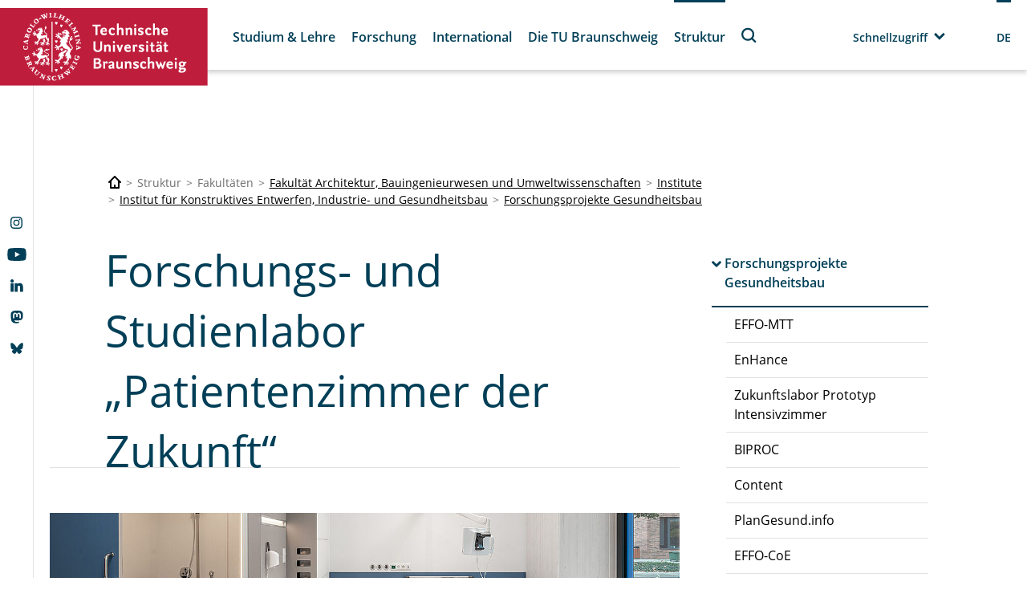

--- FILE ---
content_type: text/html; charset=utf-8
request_url: https://www.tu-braunschweig.de/ike/forschungsprojekte-gesundheitsbau/forschungs-und-studienlabor-patientenzimmer-der-zukunft
body_size: 190887
content:
<!DOCTYPE html>
<html lang="de">
<head>

<meta charset="utf-8">
<!-- 
	Built with TYPO3 Higher Education Package

	This website is powered by TYPO3 - inspiring people to share!
	TYPO3 is a free open source Content Management Framework initially created by Kasper Skaarhoj and licensed under GNU/GPL.
	TYPO3 is copyright 1998-2026 of Kasper Skaarhoj. Extensions are copyright of their respective owners.
	Information and contribution at https://typo3.org/
-->



<title>Forschungs- und Studienlabor „Patientenzimmer der Zukunft“</title>
<meta http-equiv="x-ua-compatible" content="IE=edge" />
<meta name="generator" content="TYPO3 CMS" />
<meta name="viewport" content="width=device-width, initial-scale=1, viewport-fit=cover" />
<meta name="robots" content="index,follow" />
<meta name="author" content="Technische Universität Braunschweig" />
<meta name="apple-mobile-web-app-capable" content="no" />
<meta property="og:title" content="Forschungs- und Studienlabor „Patientenzimmer der Zukunft“" />
<meta property="og:image" content="https://www.tu-braunschweig.de/fileadmin/_processed_/6/6/csm_Formblatt_IKE_Projekte_Patientenzimmer_der_Zukunft_2_a3ccb8b998.jpg" />


<link rel="stylesheet" href="/typo3temp/assets/compressed/merged-97d840d85248e23afb6220a844827892-88fc09e30026927a8c6a6f11daf5b144.css?1751611773" media="all">



<script src="/typo3temp/assets/compressed/merged-785bd83ce148ad8e3076e0f5e16f9618-23c93bda7dc375cc8bf30caa4c3ae8cb.js?1748857395"></script>


<script>
/*<![CDATA[*/
/*TS_inlineJS*/
            function css_browser_selector(u){var ua=u.toLowerCase(),is=function(t){return ua.indexOf(t)>-1},g="gecko",w="webkit",s="safari",c="chrome",o="opera",m="mobile",v=0,r=window.devicePixelRatio?(window.devicePixelRatio+"").replace(".","_"):"1";var res=[!/opera|webtv/.test(ua)&&/msie\s(\d+)/.test(ua)&&(v=RegExp.$1*1)?"ie ie"+v+(v==6||v==7?" ie67 ie678 ie6789":v==8?" ie678 ie6789":v==9?" ie6789 ie9m":v>9?" ie9m":""):/edge\/(\d+)\.(\d+)/.test(ua)&&(v=[RegExp.$1,RegExp.$2])?"ie ie"+v[0]+" ie"+v[0]+"_"+v[1]+" ie9m edge":/trident\/\d+.*?;\s*rv:(\d+)\.(\d+)\)/.test(ua)&&(v=[RegExp.$1,RegExp.$2])?"ie ie"+v[0]+" ie"+v[0]+"_"+v[1]+" ie9m":/firefox\/(\d+)\.(\d+)/.test(ua)&&(re=RegExp)?g+" ff ff"+re.$1+" ff"+re.$1+"_"+re.$2:is("gecko/")?g:is(o)?"old"+o+(/version\/(\d+)/.test(ua)?" "+o+RegExp.$1:/opera(\s|\/)(\d+)/.test(ua)?" "+o+RegExp.$2:""):is("konqueror")?"konqueror":is("blackberry")?m+" blackberry":is(c)||is("crios")?w+" "+c:is("iron")?w+" iron":!is("cpu os")&&is("applewebkit/")?w+" "+s:is("mozilla/")?g:"",is("android")?m+" android":"",is("tablet")?"tablet":"",is("opr/")?o:"",is("yabrowser")?"yandex":"",is("j2me")?m+" j2me":is("ipad; u; cpu os")?m+" chrome android tablet":is("ipad;u;cpu os")?m+" chromedef android tablet":is("iphone")?m+" ios iphone":is("ipod")?m+" ios ipod":is("ipad")?m+" ios ipad tablet":is("mac")?"mac":is("darwin")?"mac":is("webtv")?"webtv":is("win")?"win"+(is("windows nt 6.0")?" vista":""):is("freebsd")?"freebsd":is("x11")||is("linux")?"linux":"",r!="1"?" retina ratio"+r:"","js portrait"].join(" ");if(window.jQuery&&!window.jQuery.browser){window.jQuery.browser=v?{msie:1,version:v}:{}}return res}(function(d,w){var _c=css_browser_selector(navigator.userAgent);var h=d.documentElement;h.className+=" "+_c;var _d=_c.replace(/^\s*|\s*$/g,"").split(/ +/);w.CSSBS=1;for(var i=0;i<_d.length;i++){w["CSSBS_"+_d[i]]=1}var _de=function(v){return d.documentElement[v]||d.body[v]};if(w.jQuery){(function($){var p="portrait",l="landscape";var m="smartnarrow",mw="smartwide",t="tabletnarrow",tw="tabletwide",ac=m+" "+mw+" "+t+" "+tw+" pc";var $h=$(h);var to=0,cw=0;function CSSSelectorUpdateSize(){if(to!=0)return;try{var _cw=_de("clientWidth"),_ch=_de("clientHeight");if(_cw>_ch){$h.removeClass(p).addClass(l)}else{$h.removeClass(l).addClass(p)}if(_cw==cw)return;cw=_cw}catch(e){}to=setTimeout(CSSSelectorUpdateSize_,100)}function CSSSelectorUpdateSize_(){try{$h.removeClass(ac);$h.addClass(cw<=360?m:cw<=640?mw:cw<=768?t:cw<=1024?tw:"pc")}catch(e){}to=0}if(w.CSSBS_ie){setInterval(CSSSelectorUpdateSize,1e3)}else{$(w).on("resize orientationchange",CSSSelectorUpdateSize).trigger("resize")}$(w).load(CSSSelectorUpdateSize)})(w.jQuery)}})(document,window);
/*! jQuery v3.6.4 | (c) OpenJS Foundation and other contributors | jquery.org/license */!function(e,t){"use strict";"object"==typeof module&&"object"==typeof module.exports?module.exports=e.document?t(e,!0):function(e){if(!e.document)throw new Error("jQuery requires a window with a document");return t(e)}:t(e)}("undefined"!=typeof window?window:this,function(C,e){"use strict";var t=[],r=Object.getPrototypeOf,s=t.slice,g=t.flat?function(e){return t.flat.call(e)}:function(e){return t.concat.apply([],e)},u=t.push,i=t.indexOf,n={},o=n.toString,y=n.hasOwnProperty,a=y.toString,l=a.call(Object),v={},m=function(e){return"function"==typeof e&&"number"!=typeof e.nodeType&&"function"!=typeof e.item},x=function(e){return null!=e&&e===e.window},E=C.document,c={type:!0,src:!0,nonce:!0,noModule:!0};function b(e,t,n){var r,i,o=(n=n||E).createElement("script");if(o.text=e,t)for(r in c)(i=t[r]||t.getAttribute&&t.getAttribute(r))&&o.setAttribute(r,i);n.head.appendChild(o).parentNode.removeChild(o)}function w(e){return null==e?e+"":"object"==typeof e||"function"==typeof e?n[o.call(e)]||"object":typeof e}var f="3.6.4",S=function(e,t){return new S.fn.init(e,t)};function p(e){var t=!!e&&"length"in e&&e.length,n=w(e);return!m(e)&&!x(e)&&("array"===n||0===t||"number"==typeof t&&0<t&&t-1 in e)}S.fn=S.prototype={jquery:f,constructor:S,length:0,toArray:function(){return s.call(this)},get:function(e){return null==e?s.call(this):e<0?this[e+this.length]:this[e]},pushStack:function(e){var t=S.merge(this.constructor(),e);return t.prevObject=this,t},each:function(e){return S.each(this,e)},map:function(n){return this.pushStack(S.map(this,function(e,t){return n.call(e,t,e)}))},slice:function(){return this.pushStack(s.apply(this,arguments))},first:function(){return this.eq(0)},last:function(){return this.eq(-1)},even:function(){return this.pushStack(S.grep(this,function(e,t){return(t+1)%2}))},odd:function(){return this.pushStack(S.grep(this,function(e,t){return t%2}))},eq:function(e){var t=this.length,n=+e+(e<0?t:0);return this.pushStack(0<=n&&n<t?[this[n]]:[])},end:function(){return this.prevObject||this.constructor()},push:u,sort:t.sort,splice:t.splice},S.extend=S.fn.extend=function(){var e,t,n,r,i,o,a=arguments[0]||{},s=1,u=arguments.length,l=!1;for("boolean"==typeof a&&(l=a,a=arguments[s]||{},s++),"object"==typeof a||m(a)||(a={}),s===u&&(a=this,s--);s<u;s++)if(null!=(e=arguments[s]))for(t in e)r=e[t],"__proto__"!==t&&a!==r&&(l&&r&&(S.isPlainObject(r)||(i=Array.isArray(r)))?(n=a[t],o=i&&!Array.isArray(n)?[]:i||S.isPlainObject(n)?n:{},i=!1,a[t]=S.extend(l,o,r)):void 0!==r&&(a[t]=r));return a},S.extend({expando:"jQuery"+(f+Math.random()).replace(/\D/g,""),isReady:!0,error:function(e){throw new Error(e)},noop:function(){},isPlainObject:function(e){var t,n;return!(!e||"[object Object]"!==o.call(e))&&(!(t=r(e))||"function"==typeof(n=y.call(t,"constructor")&&t.constructor)&&a.call(n)===l)},isEmptyObject:function(e){var t;for(t in e)return!1;return!0},globalEval:function(e,t,n){b(e,{nonce:t&&t.nonce},n)},each:function(e,t){var n,r=0;if(p(e)){for(n=e.length;r<n;r++)if(!1===t.call(e[r],r,e[r]))break}else for(r in e)if(!1===t.call(e[r],r,e[r]))break;return e},makeArray:function(e,t){var n=t||[];return null!=e&&(p(Object(e))?S.merge(n,"string"==typeof e?[e]:e):u.call(n,e)),n},inArray:function(e,t,n){return null==t?-1:i.call(t,e,n)},merge:function(e,t){for(var n=+t.length,r=0,i=e.length;r<n;r++)e[i++]=t[r];return e.length=i,e},grep:function(e,t,n){for(var r=[],i=0,o=e.length,a=!n;i<o;i++)!t(e[i],i)!==a&&r.push(e[i]);return r},map:function(e,t,n){var r,i,o=0,a=[];if(p(e))for(r=e.length;o<r;o++)null!=(i=t(e[o],o,n))&&a.push(i);else for(o in e)null!=(i=t(e[o],o,n))&&a.push(i);return g(a)},guid:1,support:v}),"function"==typeof Symbol&&(S.fn[Symbol.iterator]=t[Symbol.iterator]),S.each("Boolean Number String Function Array Date RegExp Object Error Symbol".split(" "),function(e,t){n["[object "+t+"]"]=t.toLowerCase()});var d=function(n){var e,d,b,o,i,h,f,g,w,u,l,T,C,a,E,y,s,c,v,S="sizzle"+1*new Date,p=n.document,k=0,r=0,m=ue(),x=ue(),A=ue(),N=ue(),j=function(e,t){return e===t&&(l=!0),0},D={}.hasOwnProperty,t=[],q=t.pop,L=t.push,H=t.push,O=t.slice,P=function(e,t){for(var n=0,r=e.length;n<r;n++)if(e[n]===t)return n;return-1},R="checked|selected|async|autofocus|autoplay|controls|defer|disabled|hidden|ismap|loop|multiple|open|readonly|required|scoped",M="[\\x20\\t\\r\\n\\f]",I="(?:\\\\[\\da-fA-F]{1,6}"+M+"?|\\\\[^\\r\\n\\f]|[\\w-]|[^\0-\\x7f])+",W="\\["+M+"*("+I+")(?:"+M+"*([*^$|!~]?=)"+M+"*(?:'((?:\\\\.|[^\\\\'])*)'|\"((?:\\\\.|[^\\\\\"])*)\"|("+I+"))|)"+M+"*\\]",F=":("+I+")(?:\\((('((?:\\\\.|[^\\\\'])*)'|\"((?:\\\\.|[^\\\\\"])*)\")|((?:\\\\.|[^\\\\()[\\]]|"+W+")*)|.*)\\)|)",$=new RegExp(M+"+","g"),B=new RegExp("^"+M+"+|((?:^|[^\\\\])(?:\\\\.)*)"+M+"+$","g"),_=new RegExp("^"+M+"*,"+M+"*"),z=new RegExp("^"+M+"*([>+~]|"+M+")"+M+"*"),U=new RegExp(M+"|>"),X=new RegExp(F),V=new RegExp("^"+I+"$"),G={ID:new RegExp("^#("+I+")"),CLASS:new RegExp("^\\.("+I+")"),TAG:new RegExp("^("+I+"|[*])"),ATTR:new RegExp("^"+W),PSEUDO:new RegExp("^"+F),CHILD:new RegExp("^:(only|first|last|nth|nth-last)-(child|of-type)(?:\\("+M+"*(even|odd|(([+-]|)(\\d*)n|)"+M+"*(?:([+-]|)"+M+"*(\\d+)|))"+M+"*\\)|)","i"),bool:new RegExp("^(?:"+R+")$","i"),needsContext:new RegExp("^"+M+"*[>+~]|:(even|odd|eq|gt|lt|nth|first|last)(?:\\("+M+"*((?:-\\d)?\\d*)"+M+"*\\)|)(?=[^-]|$)","i")},Y=/HTML$/i,Q=/^(?:input|select|textarea|button)$/i,J=/^h\d$/i,K=/^[^{]+\{\s*\[native \w/,Z=/^(?:#([\w-]+)|(\w+)|\.([\w-]+))$/,ee=/[+~]/,te=new RegExp("\\\\[\\da-fA-F]{1,6}"+M+"?|\\\\([^\\r\\n\\f])","g"),ne=function(e,t){var n="0x"+e.slice(1)-65536;return t||(n<0?String.fromCharCode(n+65536):String.fromCharCode(n>>10|55296,1023&n|56320))},re=/([\0-\x1f\x7f]|^-?\d)|^-$|[^\0-\x1f\x7f-\uFFFF\w-]/g,ie=function(e,t){return t?"\0"===e?"\ufffd":e.slice(0,-1)+"\\"+e.charCodeAt(e.length-1).toString(16)+" ":"\\"+e},oe=function(){T()},ae=be(function(e){return!0===e.disabled&&"fieldset"===e.nodeName.toLowerCase()},{dir:"parentNode",next:"legend"});try{H.apply(t=O.call(p.childNodes),p.childNodes),t[p.childNodes.length].nodeType}catch(e){H={apply:t.length?function(e,t){L.apply(e,O.call(t))}:function(e,t){var n=e.length,r=0;while(e[n++]=t[r++]);e.length=n-1}}}function se(t,e,n,r){var i,o,a,s,u,l,c,f=e&&e.ownerDocument,p=e?e.nodeType:9;if(n=n||[],"string"!=typeof t||!t||1!==p&&9!==p&&11!==p)return n;if(!r&&(T(e),e=e||C,E)){if(11!==p&&(u=Z.exec(t)))if(i=u[1]){if(9===p){if(!(a=e.getElementById(i)))return n;if(a.id===i)return n.push(a),n}else if(f&&(a=f.getElementById(i))&&v(e,a)&&a.id===i)return n.push(a),n}else{if(u[2])return H.apply(n,e.getElementsByTagName(t)),n;if((i=u[3])&&d.getElementsByClassName&&e.getElementsByClassName)return H.apply(n,e.getElementsByClassName(i)),n}if(d.qsa&&!N[t+" "]&&(!y||!y.test(t))&&(1!==p||"object"!==e.nodeName.toLowerCase())){if(c=t,f=e,1===p&&(U.test(t)||z.test(t))){(f=ee.test(t)&&ve(e.parentNode)||e)===e&&d.scope||((s=e.getAttribute("id"))?s=s.replace(re,ie):e.setAttribute("id",s=S)),o=(l=h(t)).length;while(o--)l[o]=(s?"#"+s:":scope")+" "+xe(l[o]);c=l.join(",")}try{return H.apply(n,f.querySelectorAll(c)),n}catch(e){N(t,!0)}finally{s===S&&e.removeAttribute("id")}}}return g(t.replace(B,"$1"),e,n,r)}function ue(){var r=[];return function e(t,n){return r.push(t+" ")>b.cacheLength&&delete e[r.shift()],e[t+" "]=n}}function le(e){return e[S]=!0,e}function ce(e){var t=C.createElement("fieldset");try{return!!e(t)}catch(e){return!1}finally{t.parentNode&&t.parentNode.removeChild(t),t=null}}function fe(e,t){var n=e.split("|"),r=n.length;while(r--)b.attrHandle[n[r]]=t}function pe(e,t){var n=t&&e,r=n&&1===e.nodeType&&1===t.nodeType&&e.sourceIndex-t.sourceIndex;if(r)return r;if(n)while(n=n.nextSibling)if(n===t)return-1;return e?1:-1}function de(t){return function(e){return"input"===e.nodeName.toLowerCase()&&e.type===t}}function he(n){return function(e){var t=e.nodeName.toLowerCase();return("input"===t||"button"===t)&&e.type===n}}function ge(t){return function(e){return"form"in e?e.parentNode&&!1===e.disabled?"label"in e?"label"in e.parentNode?e.parentNode.disabled===t:e.disabled===t:e.isDisabled===t||e.isDisabled!==!t&&ae(e)===t:e.disabled===t:"label"in e&&e.disabled===t}}function ye(a){return le(function(o){return o=+o,le(function(e,t){var n,r=a([],e.length,o),i=r.length;while(i--)e[n=r[i]]&&(e[n]=!(t[n]=e[n]))})})}function ve(e){return e&&"undefined"!=typeof e.getElementsByTagName&&e}for(e in d=se.support={},i=se.isXML=function(e){var t=e&&e.namespaceURI,n=e&&(e.ownerDocument||e).documentElement;return!Y.test(t||n&&n.nodeName||"HTML")},T=se.setDocument=function(e){var t,n,r=e?e.ownerDocument||e:p;return r!=C&&9===r.nodeType&&r.documentElement&&(a=(C=r).documentElement,E=!i(C),p!=C&&(n=C.defaultView)&&n.top!==n&&(n.addEventListener?n.addEventListener("unload",oe,!1):n.attachEvent&&n.attachEvent("onunload",oe)),d.scope=ce(function(e){return a.appendChild(e).appendChild(C.createElement("div")),"undefined"!=typeof e.querySelectorAll&&!e.querySelectorAll(":scope fieldset div").length}),d.cssHas=ce(function(){try{return C.querySelector(":has(*,:jqfake)"),!1}catch(e){return!0}}),d.attributes=ce(function(e){return e.className="i",!e.getAttribute("className")}),d.getElementsByTagName=ce(function(e){return e.appendChild(C.createComment("")),!e.getElementsByTagName("*").length}),d.getElementsByClassName=K.test(C.getElementsByClassName),d.getById=ce(function(e){return a.appendChild(e).id=S,!C.getElementsByName||!C.getElementsByName(S).length}),d.getById?(b.filter.ID=function(e){var t=e.replace(te,ne);return function(e){return e.getAttribute("id")===t}},b.find.ID=function(e,t){if("undefined"!=typeof t.getElementById&&E){var n=t.getElementById(e);return n?[n]:[]}}):(b.filter.ID=function(e){var n=e.replace(te,ne);return function(e){var t="undefined"!=typeof e.getAttributeNode&&e.getAttributeNode("id");return t&&t.value===n}},b.find.ID=function(e,t){if("undefined"!=typeof t.getElementById&&E){var n,r,i,o=t.getElementById(e);if(o){if((n=o.getAttributeNode("id"))&&n.value===e)return[o];i=t.getElementsByName(e),r=0;while(o=i[r++])if((n=o.getAttributeNode("id"))&&n.value===e)return[o]}return[]}}),b.find.TAG=d.getElementsByTagName?function(e,t){return"undefined"!=typeof t.getElementsByTagName?t.getElementsByTagName(e):d.qsa?t.querySelectorAll(e):void 0}:function(e,t){var n,r=[],i=0,o=t.getElementsByTagName(e);if("*"===e){while(n=o[i++])1===n.nodeType&&r.push(n);return r}return o},b.find.CLASS=d.getElementsByClassName&&function(e,t){if("undefined"!=typeof t.getElementsByClassName&&E)return t.getElementsByClassName(e)},s=[],y=[],(d.qsa=K.test(C.querySelectorAll))&&(ce(function(e){var t;a.appendChild(e).innerHTML="<a id='"+S+"'></a><select id='"+S+"-\r\\' msallowcapture=''><option selected=''></option></select>",e.querySelectorAll("[msallowcapture^='']").length&&y.push("[*^$]="+M+"*(?:''|\"\")"),e.querySelectorAll("[selected]").length||y.push("\\["+M+"*(?:value|"+R+")"),e.querySelectorAll("[id~="+S+"-]").length||y.push("~="),(t=C.createElement("input")).setAttribute("name",""),e.appendChild(t),e.querySelectorAll("[name='']").length||y.push("\\["+M+"*name"+M+"*="+M+"*(?:''|\"\")"),e.querySelectorAll(":checked").length||y.push(":checked"),e.querySelectorAll("a#"+S+"+*").length||y.push(".#.+[+~]"),e.querySelectorAll("\\\f"),y.push("[\\r\\n\\f]")}),ce(function(e){e.innerHTML="<a href='' disabled='disabled'></a><select disabled='disabled'><option/></select>";var t=C.createElement("input");t.setAttribute("type","hidden"),e.appendChild(t).setAttribute("name","D"),e.querySelectorAll("[name=d]").length&&y.push("name"+M+"*[*^$|!~]?="),2!==e.querySelectorAll(":enabled").length&&y.push(":enabled",":disabled"),a.appendChild(e).disabled=!0,2!==e.querySelectorAll(":disabled").length&&y.push(":enabled",":disabled"),e.querySelectorAll("*,:x"),y.push(",.*:")})),(d.matchesSelector=K.test(c=a.matches||a.webkitMatchesSelector||a.mozMatchesSelector||a.oMatchesSelector||a.msMatchesSelector))&&ce(function(e){d.disconnectedMatch=c.call(e,"*"),c.call(e,"[s!='']:x"),s.push("!=",F)}),d.cssHas||y.push(":has"),y=y.length&&new RegExp(y.join("|")),s=s.length&&new RegExp(s.join("|")),t=K.test(a.compareDocumentPosition),v=t||K.test(a.contains)?function(e,t){var n=9===e.nodeType&&e.documentElement||e,r=t&&t.parentNode;return e===r||!(!r||1!==r.nodeType||!(n.contains?n.contains(r):e.compareDocumentPosition&&16&e.compareDocumentPosition(r)))}:function(e,t){if(t)while(t=t.parentNode)if(t===e)return!0;return!1},j=t?function(e,t){if(e===t)return l=!0,0;var n=!e.compareDocumentPosition-!t.compareDocumentPosition;return n||(1&(n=(e.ownerDocument||e)==(t.ownerDocument||t)?e.compareDocumentPosition(t):1)||!d.sortDetached&&t.compareDocumentPosition(e)===n?e==C||e.ownerDocument==p&&v(p,e)?-1:t==C||t.ownerDocument==p&&v(p,t)?1:u?P(u,e)-P(u,t):0:4&n?-1:1)}:function(e,t){if(e===t)return l=!0,0;var n,r=0,i=e.parentNode,o=t.parentNode,a=[e],s=[t];if(!i||!o)return e==C?-1:t==C?1:i?-1:o?1:u?P(u,e)-P(u,t):0;if(i===o)return pe(e,t);n=e;while(n=n.parentNode)a.unshift(n);n=t;while(n=n.parentNode)s.unshift(n);while(a[r]===s[r])r++;return r?pe(a[r],s[r]):a[r]==p?-1:s[r]==p?1:0}),C},se.matches=function(e,t){return se(e,null,null,t)},se.matchesSelector=function(e,t){if(T(e),d.matchesSelector&&E&&!N[t+" "]&&(!s||!s.test(t))&&(!y||!y.test(t)))try{var n=c.call(e,t);if(n||d.disconnectedMatch||e.document&&11!==e.document.nodeType)return n}catch(e){N(t,!0)}return 0<se(t,C,null,[e]).length},se.contains=function(e,t){return(e.ownerDocument||e)!=C&&T(e),v(e,t)},se.attr=function(e,t){(e.ownerDocument||e)!=C&&T(e);var n=b.attrHandle[t.toLowerCase()],r=n&&D.call(b.attrHandle,t.toLowerCase())?n(e,t,!E):void 0;return void 0!==r?r:d.attributes||!E?e.getAttribute(t):(r=e.getAttributeNode(t))&&r.specified?r.value:null},se.escape=function(e){return(e+"").replace(re,ie)},se.error=function(e){throw new Error("Syntax error, unrecognized expression: "+e)},se.uniqueSort=function(e){var t,n=[],r=0,i=0;if(l=!d.detectDuplicates,u=!d.sortStable&&e.slice(0),e.sort(j),l){while(t=e[i++])t===e[i]&&(r=n.push(i));while(r--)e.splice(n[r],1)}return u=null,e},o=se.getText=function(e){var t,n="",r=0,i=e.nodeType;if(i){if(1===i||9===i||11===i){if("string"==typeof e.textContent)return e.textContent;for(e=e.firstChild;e;e=e.nextSibling)n+=o(e)}else if(3===i||4===i)return e.nodeValue}else while(t=e[r++])n+=o(t);return n},(b=se.selectors={cacheLength:50,createPseudo:le,match:G,attrHandle:{},find:{},relative:{">":{dir:"parentNode",first:!0}," ":{dir:"parentNode"},"+":{dir:"previousSibling",first:!0},"~":{dir:"previousSibling"}},preFilter:{ATTR:function(e){return e[1]=e[1].replace(te,ne),e[3]=(e[3]||e[4]||e[5]||"").replace(te,ne),"~="===e[2]&&(e[3]=" "+e[3]+" "),e.slice(0,4)},CHILD:function(e){return e[1]=e[1].toLowerCase(),"nth"===e[1].slice(0,3)?(e[3]||se.error(e[0]),e[4]=+(e[4]?e[5]+(e[6]||1):2*("even"===e[3]||"odd"===e[3])),e[5]=+(e[7]+e[8]||"odd"===e[3])):e[3]&&se.error(e[0]),e},PSEUDO:function(e){var t,n=!e[6]&&e[2];return G.CHILD.test(e[0])?null:(e[3]?e[2]=e[4]||e[5]||"":n&&X.test(n)&&(t=h(n,!0))&&(t=n.indexOf(")",n.length-t)-n.length)&&(e[0]=e[0].slice(0,t),e[2]=n.slice(0,t)),e.slice(0,3))}},filter:{TAG:function(e){var t=e.replace(te,ne).toLowerCase();return"*"===e?function(){return!0}:function(e){return e.nodeName&&e.nodeName.toLowerCase()===t}},CLASS:function(e){var t=m[e+" "];return t||(t=new RegExp("(^|"+M+")"+e+"("+M+"|$)"))&&m(e,function(e){return t.test("string"==typeof e.className&&e.className||"undefined"!=typeof e.getAttribute&&e.getAttribute("class")||"")})},ATTR:function(n,r,i){return function(e){var t=se.attr(e,n);return null==t?"!="===r:!r||(t+="","="===r?t===i:"!="===r?t!==i:"^="===r?i&&0===t.indexOf(i):"*="===r?i&&-1<t.indexOf(i):"$="===r?i&&t.slice(-i.length)===i:"~="===r?-1<(" "+t.replace($," ")+" ").indexOf(i):"|="===r&&(t===i||t.slice(0,i.length+1)===i+"-"))}},CHILD:function(h,e,t,g,y){var v="nth"!==h.slice(0,3),m="last"!==h.slice(-4),x="of-type"===e;return 1===g&&0===y?function(e){return!!e.parentNode}:function(e,t,n){var r,i,o,a,s,u,l=v!==m?"nextSibling":"previousSibling",c=e.parentNode,f=x&&e.nodeName.toLowerCase(),p=!n&&!x,d=!1;if(c){if(v){while(l){a=e;while(a=a[l])if(x?a.nodeName.toLowerCase()===f:1===a.nodeType)return!1;u=l="only"===h&&!u&&"nextSibling"}return!0}if(u=[m?c.firstChild:c.lastChild],m&&p){d=(s=(r=(i=(o=(a=c)[S]||(a[S]={}))[a.uniqueID]||(o[a.uniqueID]={}))[h]||[])[0]===k&&r[1])&&r[2],a=s&&c.childNodes[s];while(a=++s&&a&&a[l]||(d=s=0)||u.pop())if(1===a.nodeType&&++d&&a===e){i[h]=[k,s,d];break}}else if(p&&(d=s=(r=(i=(o=(a=e)[S]||(a[S]={}))[a.uniqueID]||(o[a.uniqueID]={}))[h]||[])[0]===k&&r[1]),!1===d)while(a=++s&&a&&a[l]||(d=s=0)||u.pop())if((x?a.nodeName.toLowerCase()===f:1===a.nodeType)&&++d&&(p&&((i=(o=a[S]||(a[S]={}))[a.uniqueID]||(o[a.uniqueID]={}))[h]=[k,d]),a===e))break;return(d-=y)===g||d%g==0&&0<=d/g}}},PSEUDO:function(e,o){var t,a=b.pseudos[e]||b.setFilters[e.toLowerCase()]||se.error("unsupported pseudo: "+e);return a[S]?a(o):1<a.length?(t=[e,e,"",o],b.setFilters.hasOwnProperty(e.toLowerCase())?le(function(e,t){var n,r=a(e,o),i=r.length;while(i--)e[n=P(e,r[i])]=!(t[n]=r[i])}):function(e){return a(e,0,t)}):a}},pseudos:{not:le(function(e){var r=[],i=[],s=f(e.replace(B,"$1"));return s[S]?le(function(e,t,n,r){var i,o=s(e,null,r,[]),a=e.length;while(a--)(i=o[a])&&(e[a]=!(t[a]=i))}):function(e,t,n){return r[0]=e,s(r,null,n,i),r[0]=null,!i.pop()}}),has:le(function(t){return function(e){return 0<se(t,e).length}}),contains:le(function(t){return t=t.replace(te,ne),function(e){return-1<(e.textContent||o(e)).indexOf(t)}}),lang:le(function(n){return V.test(n||"")||se.error("unsupported lang: "+n),n=n.replace(te,ne).toLowerCase(),function(e){var t;do{if(t=E?e.lang:e.getAttribute("xml:lang")||e.getAttribute("lang"))return(t=t.toLowerCase())===n||0===t.indexOf(n+"-")}while((e=e.parentNode)&&1===e.nodeType);return!1}}),target:function(e){var t=n.location&&n.location.hash;return t&&t.slice(1)===e.id},root:function(e){return e===a},focus:function(e){return e===C.activeElement&&(!C.hasFocus||C.hasFocus())&&!!(e.type||e.href||~e.tabIndex)},enabled:ge(!1),disabled:ge(!0),checked:function(e){var t=e.nodeName.toLowerCase();return"input"===t&&!!e.checked||"option"===t&&!!e.selected},selected:function(e){return e.parentNode&&e.parentNode.selectedIndex,!0===e.selected},empty:function(e){for(e=e.firstChild;e;e=e.nextSibling)if(e.nodeType<6)return!1;return!0},parent:function(e){return!b.pseudos.empty(e)},header:function(e){return J.test(e.nodeName)},input:function(e){return Q.test(e.nodeName)},button:function(e){var t=e.nodeName.toLowerCase();return"input"===t&&"button"===e.type||"button"===t},text:function(e){var t;return"input"===e.nodeName.toLowerCase()&&"text"===e.type&&(null==(t=e.getAttribute("type"))||"text"===t.toLowerCase())},first:ye(function(){return[0]}),last:ye(function(e,t){return[t-1]}),eq:ye(function(e,t,n){return[n<0?n+t:n]}),even:ye(function(e,t){for(var n=0;n<t;n+=2)e.push(n);return e}),odd:ye(function(e,t){for(var n=1;n<t;n+=2)e.push(n);return e}),lt:ye(function(e,t,n){for(var r=n<0?n+t:t<n?t:n;0<=--r;)e.push(r);return e}),gt:ye(function(e,t,n){for(var r=n<0?n+t:n;++r<t;)e.push(r);return e})}}).pseudos.nth=b.pseudos.eq,{radio:!0,checkbox:!0,file:!0,password:!0,image:!0})b.pseudos[e]=de(e);for(e in{submit:!0,reset:!0})b.pseudos[e]=he(e);function me(){}function xe(e){for(var t=0,n=e.length,r="";t<n;t++)r+=e[t].value;return r}function be(s,e,t){var u=e.dir,l=e.next,c=l||u,f=t&&"parentNode"===c,p=r++;return e.first?function(e,t,n){while(e=e[u])if(1===e.nodeType||f)return s(e,t,n);return!1}:function(e,t,n){var r,i,o,a=[k,p];if(n){while(e=e[u])if((1===e.nodeType||f)&&s(e,t,n))return!0}else while(e=e[u])if(1===e.nodeType||f)if(i=(o=e[S]||(e[S]={}))[e.uniqueID]||(o[e.uniqueID]={}),l&&l===e.nodeName.toLowerCase())e=e[u]||e;else{if((r=i[c])&&r[0]===k&&r[1]===p)return a[2]=r[2];if((i[c]=a)[2]=s(e,t,n))return!0}return!1}}function we(i){return 1<i.length?function(e,t,n){var r=i.length;while(r--)if(!i[r](e,t,n))return!1;return!0}:i[0]}function Te(e,t,n,r,i){for(var o,a=[],s=0,u=e.length,l=null!=t;s<u;s++)(o=e[s])&&(n&&!n(o,r,i)||(a.push(o),l&&t.push(s)));return a}function Ce(d,h,g,y,v,e){return y&&!y[S]&&(y=Ce(y)),v&&!v[S]&&(v=Ce(v,e)),le(function(e,t,n,r){var i,o,a,s=[],u=[],l=t.length,c=e||function(e,t,n){for(var r=0,i=t.length;r<i;r++)se(e,t[r],n);return n}(h||"*",n.nodeType?[n]:n,[]),f=!d||!e&&h?c:Te(c,s,d,n,r),p=g?v||(e?d:l||y)?[]:t:f;if(g&&g(f,p,n,r),y){i=Te(p,u),y(i,[],n,r),o=i.length;while(o--)(a=i[o])&&(p[u[o]]=!(f[u[o]]=a))}if(e){if(v||d){if(v){i=[],o=p.length;while(o--)(a=p[o])&&i.push(f[o]=a);v(null,p=[],i,r)}o=p.length;while(o--)(a=p[o])&&-1<(i=v?P(e,a):s[o])&&(e[i]=!(t[i]=a))}}else p=Te(p===t?p.splice(l,p.length):p),v?v(null,t,p,r):H.apply(t,p)})}function Ee(e){for(var i,t,n,r=e.length,o=b.relative[e[0].type],a=o||b.relative[" "],s=o?1:0,u=be(function(e){return e===i},a,!0),l=be(function(e){return-1<P(i,e)},a,!0),c=[function(e,t,n){var r=!o&&(n||t!==w)||((i=t).nodeType?u(e,t,n):l(e,t,n));return i=null,r}];s<r;s++)if(t=b.relative[e[s].type])c=[be(we(c),t)];else{if((t=b.filter[e[s].type].apply(null,e[s].matches))[S]){for(n=++s;n<r;n++)if(b.relative[e[n].type])break;return Ce(1<s&&we(c),1<s&&xe(e.slice(0,s-1).concat({value:" "===e[s-2].type?"*":""})).replace(B,"$1"),t,s<n&&Ee(e.slice(s,n)),n<r&&Ee(e=e.slice(n)),n<r&&xe(e))}c.push(t)}return we(c)}return me.prototype=b.filters=b.pseudos,b.setFilters=new me,h=se.tokenize=function(e,t){var n,r,i,o,a,s,u,l=x[e+" "];if(l)return t?0:l.slice(0);a=e,s=[],u=b.preFilter;while(a){for(o in n&&!(r=_.exec(a))||(r&&(a=a.slice(r[0].length)||a),s.push(i=[])),n=!1,(r=z.exec(a))&&(n=r.shift(),i.push({value:n,type:r[0].replace(B," ")}),a=a.slice(n.length)),b.filter)!(r=G[o].exec(a))||u[o]&&!(r=u[o](r))||(n=r.shift(),i.push({value:n,type:o,matches:r}),a=a.slice(n.length));if(!n)break}return t?a.length:a?se.error(e):x(e,s).slice(0)},f=se.compile=function(e,t){var n,y,v,m,x,r,i=[],o=[],a=A[e+" "];if(!a){t||(t=h(e)),n=t.length;while(n--)(a=Ee(t[n]))[S]?i.push(a):o.push(a);(a=A(e,(y=o,m=0<(v=i).length,x=0<y.length,r=function(e,t,n,r,i){var o,a,s,u=0,l="0",c=e&&[],f=[],p=w,d=e||x&&b.find.TAG("*",i),h=k+=null==p?1:Math.random()||.1,g=d.length;for(i&&(w=t==C||t||i);l!==g&&null!=(o=d[l]);l++){if(x&&o){a=0,t||o.ownerDocument==C||(T(o),n=!E);while(s=y[a++])if(s(o,t||C,n)){r.push(o);break}i&&(k=h)}m&&((o=!s&&o)&&u--,e&&c.push(o))}if(u+=l,m&&l!==u){a=0;while(s=v[a++])s(c,f,t,n);if(e){if(0<u)while(l--)c[l]||f[l]||(f[l]=q.call(r));f=Te(f)}H.apply(r,f),i&&!e&&0<f.length&&1<u+v.length&&se.uniqueSort(r)}return i&&(k=h,w=p),c},m?le(r):r))).selector=e}return a},g=se.select=function(e,t,n,r){var i,o,a,s,u,l="function"==typeof e&&e,c=!r&&h(e=l.selector||e);if(n=n||[],1===c.length){if(2<(o=c[0]=c[0].slice(0)).length&&"ID"===(a=o[0]).type&&9===t.nodeType&&E&&b.relative[o[1].type]){if(!(t=(b.find.ID(a.matches[0].replace(te,ne),t)||[])[0]))return n;l&&(t=t.parentNode),e=e.slice(o.shift().value.length)}i=G.needsContext.test(e)?0:o.length;while(i--){if(a=o[i],b.relative[s=a.type])break;if((u=b.find[s])&&(r=u(a.matches[0].replace(te,ne),ee.test(o[0].type)&&ve(t.parentNode)||t))){if(o.splice(i,1),!(e=r.length&&xe(o)))return H.apply(n,r),n;break}}}return(l||f(e,c))(r,t,!E,n,!t||ee.test(e)&&ve(t.parentNode)||t),n},d.sortStable=S.split("").sort(j).join("")===S,d.detectDuplicates=!!l,T(),d.sortDetached=ce(function(e){return 1&e.compareDocumentPosition(C.createElement("fieldset"))}),ce(function(e){return e.innerHTML="<a href='#'></a>","#"===e.firstChild.getAttribute("href")})||fe("type|href|height|width",function(e,t,n){if(!n)return e.getAttribute(t,"type"===t.toLowerCase()?1:2)}),d.attributes&&ce(function(e){return e.innerHTML="<input/>",e.firstChild.setAttribute("value",""),""===e.firstChild.getAttribute("value")})||fe("value",function(e,t,n){if(!n&&"input"===e.nodeName.toLowerCase())return e.defaultValue}),ce(function(e){return null==e.getAttribute("disabled")})||fe(R,function(e,t,n){var r;if(!n)return!0===e[t]?t.toLowerCase():(r=e.getAttributeNode(t))&&r.specified?r.value:null}),se}(C);S.find=d,S.expr=d.selectors,S.expr[":"]=S.expr.pseudos,S.uniqueSort=S.unique=d.uniqueSort,S.text=d.getText,S.isXMLDoc=d.isXML,S.contains=d.contains,S.escapeSelector=d.escape;var h=function(e,t,n){var r=[],i=void 0!==n;while((e=e[t])&&9!==e.nodeType)if(1===e.nodeType){if(i&&S(e).is(n))break;r.push(e)}return r},T=function(e,t){for(var n=[];e;e=e.nextSibling)1===e.nodeType&&e!==t&&n.push(e);return n},k=S.expr.match.needsContext;function A(e,t){return e.nodeName&&e.nodeName.toLowerCase()===t.toLowerCase()}var N=/^<([a-z][^\/\0>:\x20\t\r\n\f]*)[\x20\t\r\n\f]*\/?>(?:<\/\1>|)$/i;function j(e,n,r){return m(n)?S.grep(e,function(e,t){return!!n.call(e,t,e)!==r}):n.nodeType?S.grep(e,function(e){return e===n!==r}):"string"!=typeof n?S.grep(e,function(e){return-1<i.call(n,e)!==r}):S.filter(n,e,r)}S.filter=function(e,t,n){var r=t[0];return n&&(e=":not("+e+")"),1===t.length&&1===r.nodeType?S.find.matchesSelector(r,e)?[r]:[]:S.find.matches(e,S.grep(t,function(e){return 1===e.nodeType}))},S.fn.extend({find:function(e){var t,n,r=this.length,i=this;if("string"!=typeof e)return this.pushStack(S(e).filter(function(){for(t=0;t<r;t++)if(S.contains(i[t],this))return!0}));for(n=this.pushStack([]),t=0;t<r;t++)S.find(e,i[t],n);return 1<r?S.uniqueSort(n):n},filter:function(e){return this.pushStack(j(this,e||[],!1))},not:function(e){return this.pushStack(j(this,e||[],!0))},is:function(e){return!!j(this,"string"==typeof e&&k.test(e)?S(e):e||[],!1).length}});var D,q=/^(?:\s*(<[\w\W]+>)[^>]*|#([\w-]+))$/;(S.fn.init=function(e,t,n){var r,i;if(!e)return this;if(n=n||D,"string"==typeof e){if(!(r="<"===e[0]&&">"===e[e.length-1]&&3<=e.length?[null,e,null]:q.exec(e))||!r[1]&&t)return!t||t.jquery?(t||n).find(e):this.constructor(t).find(e);if(r[1]){if(t=t instanceof S?t[0]:t,S.merge(this,S.parseHTML(r[1],t&&t.nodeType?t.ownerDocument||t:E,!0)),N.test(r[1])&&S.isPlainObject(t))for(r in t)m(this[r])?this[r](t[r]):this.attr(r,t[r]);return this}return(i=E.getElementById(r[2]))&&(this[0]=i,this.length=1),this}return e.nodeType?(this[0]=e,this.length=1,this):m(e)?void 0!==n.ready?n.ready(e):e(S):S.makeArray(e,this)}).prototype=S.fn,D=S(E);var L=/^(?:parents|prev(?:Until|All))/,H={children:!0,contents:!0,next:!0,prev:!0};function O(e,t){while((e=e[t])&&1!==e.nodeType);return e}S.fn.extend({has:function(e){var t=S(e,this),n=t.length;return this.filter(function(){for(var e=0;e<n;e++)if(S.contains(this,t[e]))return!0})},closest:function(e,t){var n,r=0,i=this.length,o=[],a="string"!=typeof e&&S(e);if(!k.test(e))for(;r<i;r++)for(n=this[r];n&&n!==t;n=n.parentNode)if(n.nodeType<11&&(a?-1<a.index(n):1===n.nodeType&&S.find.matchesSelector(n,e))){o.push(n);break}return this.pushStack(1<o.length?S.uniqueSort(o):o)},index:function(e){return e?"string"==typeof e?i.call(S(e),this[0]):i.call(this,e.jquery?e[0]:e):this[0]&&this[0].parentNode?this.first().prevAll().length:-1},add:function(e,t){return this.pushStack(S.uniqueSort(S.merge(this.get(),S(e,t))))},addBack:function(e){return this.add(null==e?this.prevObject:this.prevObject.filter(e))}}),S.each({parent:function(e){var t=e.parentNode;return t&&11!==t.nodeType?t:null},parents:function(e){return h(e,"parentNode")},parentsUntil:function(e,t,n){return h(e,"parentNode",n)},next:function(e){return O(e,"nextSibling")},prev:function(e){return O(e,"previousSibling")},nextAll:function(e){return h(e,"nextSibling")},prevAll:function(e){return h(e,"previousSibling")},nextUntil:function(e,t,n){return h(e,"nextSibling",n)},prevUntil:function(e,t,n){return h(e,"previousSibling",n)},siblings:function(e){return T((e.parentNode||{}).firstChild,e)},children:function(e){return T(e.firstChild)},contents:function(e){return null!=e.contentDocument&&r(e.contentDocument)?e.contentDocument:(A(e,"template")&&(e=e.content||e),S.merge([],e.childNodes))}},function(r,i){S.fn[r]=function(e,t){var n=S.map(this,i,e);return"Until"!==r.slice(-5)&&(t=e),t&&"string"==typeof t&&(n=S.filter(t,n)),1<this.length&&(H[r]||S.uniqueSort(n),L.test(r)&&n.reverse()),this.pushStack(n)}});var P=/[^\x20\t\r\n\f]+/g;function R(e){return e}function M(e){throw e}function I(e,t,n,r){var i;try{e&&m(i=e.promise)?i.call(e).done(t).fail(n):e&&m(i=e.then)?i.call(e,t,n):t.apply(void 0,[e].slice(r))}catch(e){n.apply(void 0,[e])}}S.Callbacks=function(r){var e,n;r="string"==typeof r?(e=r,n={},S.each(e.match(P)||[],function(e,t){n[t]=!0}),n):S.extend({},r);var i,t,o,a,s=[],u=[],l=-1,c=function(){for(a=a||r.once,o=i=!0;u.length;l=-1){t=u.shift();while(++l<s.length)!1===s[l].apply(t[0],t[1])&&r.stopOnFalse&&(l=s.length,t=!1)}r.memory||(t=!1),i=!1,a&&(s=t?[]:"")},f={add:function(){return s&&(t&&!i&&(l=s.length-1,u.push(t)),function n(e){S.each(e,function(e,t){m(t)?r.unique&&f.has(t)||s.push(t):t&&t.length&&"string"!==w(t)&&n(t)})}(arguments),t&&!i&&c()),this},remove:function(){return S.each(arguments,function(e,t){var n;while(-1<(n=S.inArray(t,s,n)))s.splice(n,1),n<=l&&l--}),this},has:function(e){return e?-1<S.inArray(e,s):0<s.length},empty:function(){return s&&(s=[]),this},disable:function(){return a=u=[],s=t="",this},disabled:function(){return!s},lock:function(){return a=u=[],t||i||(s=t=""),this},locked:function(){return!!a},fireWith:function(e,t){return a||(t=[e,(t=t||[]).slice?t.slice():t],u.push(t),i||c()),this},fire:function(){return f.fireWith(this,arguments),this},fired:function(){return!!o}};return f},S.extend({Deferred:function(e){var o=[["notify","progress",S.Callbacks("memory"),S.Callbacks("memory"),2],["resolve","done",S.Callbacks("once memory"),S.Callbacks("once memory"),0,"resolved"],["reject","fail",S.Callbacks("once memory"),S.Callbacks("once memory"),1,"rejected"]],i="pending",a={state:function(){return i},always:function(){return s.done(arguments).fail(arguments),this},"catch":function(e){return a.then(null,e)},pipe:function(){var i=arguments;return S.Deferred(function(r){S.each(o,function(e,t){var n=m(i[t[4]])&&i[t[4]];s[t[1]](function(){var e=n&&n.apply(this,arguments);e&&m(e.promise)?e.promise().progress(r.notify).done(r.resolve).fail(r.reject):r[t[0]+"With"](this,n?[e]:arguments)})}),i=null}).promise()},then:function(t,n,r){var u=0;function l(i,o,a,s){return function(){var n=this,r=arguments,e=function(){var e,t;if(!(i<u)){if((e=a.apply(n,r))===o.promise())throw new TypeError("Thenable self-resolution");t=e&&("object"==typeof e||"function"==typeof e)&&e.then,m(t)?s?t.call(e,l(u,o,R,s),l(u,o,M,s)):(u++,t.call(e,l(u,o,R,s),l(u,o,M,s),l(u,o,R,o.notifyWith))):(a!==R&&(n=void 0,r=[e]),(s||o.resolveWith)(n,r))}},t=s?e:function(){try{e()}catch(e){S.Deferred.exceptionHook&&S.Deferred.exceptionHook(e,t.stackTrace),u<=i+1&&(a!==M&&(n=void 0,r=[e]),o.rejectWith(n,r))}};i?t():(S.Deferred.getStackHook&&(t.stackTrace=S.Deferred.getStackHook()),C.setTimeout(t))}}return S.Deferred(function(e){o[0][3].add(l(0,e,m(r)?r:R,e.notifyWith)),o[1][3].add(l(0,e,m(t)?t:R)),o[2][3].add(l(0,e,m(n)?n:M))}).promise()},promise:function(e){return null!=e?S.extend(e,a):a}},s={};return S.each(o,function(e,t){var n=t[2],r=t[5];a[t[1]]=n.add,r&&n.add(function(){i=r},o[3-e][2].disable,o[3-e][3].disable,o[0][2].lock,o[0][3].lock),n.add(t[3].fire),s[t[0]]=function(){return s[t[0]+"With"](this===s?void 0:this,arguments),this},s[t[0]+"With"]=n.fireWith}),a.promise(s),e&&e.call(s,s),s},when:function(e){var n=arguments.length,t=n,r=Array(t),i=s.call(arguments),o=S.Deferred(),a=function(t){return function(e){r[t]=this,i[t]=1<arguments.length?s.call(arguments):e,--n||o.resolveWith(r,i)}};if(n<=1&&(I(e,o.done(a(t)).resolve,o.reject,!n),"pending"===o.state()||m(i[t]&&i[t].then)))return o.then();while(t--)I(i[t],a(t),o.reject);return o.promise()}});var W=/^(Eval|Internal|Range|Reference|Syntax|Type|URI)Error$/;S.Deferred.exceptionHook=function(e,t){C.console&&C.console.warn&&e&&W.test(e.name)&&C.console.warn("jQuery.Deferred exception: "+e.message,e.stack,t)},S.readyException=function(e){C.setTimeout(function(){throw e})};var F=S.Deferred();function $(){E.removeEventListener("DOMContentLoaded",$),C.removeEventListener("load",$),S.ready()}S.fn.ready=function(e){return F.then(e)["catch"](function(e){S.readyException(e)}),this},S.extend({isReady:!1,readyWait:1,ready:function(e){(!0===e?--S.readyWait:S.isReady)||(S.isReady=!0)!==e&&0<--S.readyWait||F.resolveWith(E,[S])}}),S.ready.then=F.then,"complete"===E.readyState||"loading"!==E.readyState&&!E.documentElement.doScroll?C.setTimeout(S.ready):(E.addEventListener("DOMContentLoaded",$),C.addEventListener("load",$));var B=function(e,t,n,r,i,o,a){var s=0,u=e.length,l=null==n;if("object"===w(n))for(s in i=!0,n)B(e,t,s,n[s],!0,o,a);else if(void 0!==r&&(i=!0,m(r)||(a=!0),l&&(a?(t.call(e,r),t=null):(l=t,t=function(e,t,n){return l.call(S(e),n)})),t))for(;s<u;s++)t(e[s],n,a?r:r.call(e[s],s,t(e[s],n)));return i?e:l?t.call(e):u?t(e[0],n):o},_=/^-ms-/,z=/-([a-z])/g;function U(e,t){return t.toUpperCase()}function X(e){return e.replace(_,"ms-").replace(z,U)}var V=function(e){return 1===e.nodeType||9===e.nodeType||!+e.nodeType};function G(){this.expando=S.expando+G.uid++}G.uid=1,G.prototype={cache:function(e){var t=e[this.expando];return t||(t={},V(e)&&(e.nodeType?e[this.expando]=t:Object.defineProperty(e,this.expando,{value:t,configurable:!0}))),t},set:function(e,t,n){var r,i=this.cache(e);if("string"==typeof t)i[X(t)]=n;else for(r in t)i[X(r)]=t[r];return i},get:function(e,t){return void 0===t?this.cache(e):e[this.expando]&&e[this.expando][X(t)]},access:function(e,t,n){return void 0===t||t&&"string"==typeof t&&void 0===n?this.get(e,t):(this.set(e,t,n),void 0!==n?n:t)},remove:function(e,t){var n,r=e[this.expando];if(void 0!==r){if(void 0!==t){n=(t=Array.isArray(t)?t.map(X):(t=X(t))in r?[t]:t.match(P)||[]).length;while(n--)delete r[t[n]]}(void 0===t||S.isEmptyObject(r))&&(e.nodeType?e[this.expando]=void 0:delete e[this.expando])}},hasData:function(e){var t=e[this.expando];return void 0!==t&&!S.isEmptyObject(t)}};var Y=new G,Q=new G,J=/^(?:\{[\w\W]*\}|\[[\w\W]*\])$/,K=/[A-Z]/g;function Z(e,t,n){var r,i;if(void 0===n&&1===e.nodeType)if(r="data-"+t.replace(K,"-$&").toLowerCase(),"string"==typeof(n=e.getAttribute(r))){try{n="true"===(i=n)||"false"!==i&&("null"===i?null:i===+i+""?+i:J.test(i)?JSON.parse(i):i)}catch(e){}Q.set(e,t,n)}else n=void 0;return n}S.extend({hasData:function(e){return Q.hasData(e)||Y.hasData(e)},data:function(e,t,n){return Q.access(e,t,n)},removeData:function(e,t){Q.remove(e,t)},_data:function(e,t,n){return Y.access(e,t,n)},_removeData:function(e,t){Y.remove(e,t)}}),S.fn.extend({data:function(n,e){var t,r,i,o=this[0],a=o&&o.attributes;if(void 0===n){if(this.length&&(i=Q.get(o),1===o.nodeType&&!Y.get(o,"hasDataAttrs"))){t=a.length;while(t--)a[t]&&0===(r=a[t].name).indexOf("data-")&&(r=X(r.slice(5)),Z(o,r,i[r]));Y.set(o,"hasDataAttrs",!0)}return i}return"object"==typeof n?this.each(function(){Q.set(this,n)}):B(this,function(e){var t;if(o&&void 0===e)return void 0!==(t=Q.get(o,n))?t:void 0!==(t=Z(o,n))?t:void 0;this.each(function(){Q.set(this,n,e)})},null,e,1<arguments.length,null,!0)},removeData:function(e){return this.each(function(){Q.remove(this,e)})}}),S.extend({queue:function(e,t,n){var r;if(e)return t=(t||"fx")+"queue",r=Y.get(e,t),n&&(!r||Array.isArray(n)?r=Y.access(e,t,S.makeArray(n)):r.push(n)),r||[]},dequeue:function(e,t){t=t||"fx";var n=S.queue(e,t),r=n.length,i=n.shift(),o=S._queueHooks(e,t);"inprogress"===i&&(i=n.shift(),r--),i&&("fx"===t&&n.unshift("inprogress"),delete o.stop,i.call(e,function(){S.dequeue(e,t)},o)),!r&&o&&o.empty.fire()},_queueHooks:function(e,t){var n=t+"queueHooks";return Y.get(e,n)||Y.access(e,n,{empty:S.Callbacks("once memory").add(function(){Y.remove(e,[t+"queue",n])})})}}),S.fn.extend({queue:function(t,n){var e=2;return"string"!=typeof t&&(n=t,t="fx",e--),arguments.length<e?S.queue(this[0],t):void 0===n?this:this.each(function(){var e=S.queue(this,t,n);S._queueHooks(this,t),"fx"===t&&"inprogress"!==e[0]&&S.dequeue(this,t)})},dequeue:function(e){return this.each(function(){S.dequeue(this,e)})},clearQueue:function(e){return this.queue(e||"fx",[])},promise:function(e,t){var n,r=1,i=S.Deferred(),o=this,a=this.length,s=function(){--r||i.resolveWith(o,[o])};"string"!=typeof e&&(t=e,e=void 0),e=e||"fx";while(a--)(n=Y.get(o[a],e+"queueHooks"))&&n.empty&&(r++,n.empty.add(s));return s(),i.promise(t)}});var ee=/[+-]?(?:\d*\.|)\d+(?:[eE][+-]?\d+|)/.source,te=new RegExp("^(?:([+-])=|)("+ee+")([a-z%]*)$","i"),ne=["Top","Right","Bottom","Left"],re=E.documentElement,ie=function(e){return S.contains(e.ownerDocument,e)},oe={composed:!0};re.getRootNode&&(ie=function(e){return S.contains(e.ownerDocument,e)||e.getRootNode(oe)===e.ownerDocument});var ae=function(e,t){return"none"===(e=t||e).style.display||""===e.style.display&&ie(e)&&"none"===S.css(e,"display")};function se(e,t,n,r){var i,o,a=20,s=r?function(){return r.cur()}:function(){return S.css(e,t,"")},u=s(),l=n&&n[3]||(S.cssNumber[t]?"":"px"),c=e.nodeType&&(S.cssNumber[t]||"px"!==l&&+u)&&te.exec(S.css(e,t));if(c&&c[3]!==l){u/=2,l=l||c[3],c=+u||1;while(a--)S.style(e,t,c+l),(1-o)*(1-(o=s()/u||.5))<=0&&(a=0),c/=o;c*=2,S.style(e,t,c+l),n=n||[]}return n&&(c=+c||+u||0,i=n[1]?c+(n[1]+1)*n[2]:+n[2],r&&(r.unit=l,r.start=c,r.end=i)),i}var ue={};function le(e,t){for(var n,r,i,o,a,s,u,l=[],c=0,f=e.length;c<f;c++)(r=e[c]).style&&(n=r.style.display,t?("none"===n&&(l[c]=Y.get(r,"display")||null,l[c]||(r.style.display="")),""===r.style.display&&ae(r)&&(l[c]=(u=a=o=void 0,a=(i=r).ownerDocument,s=i.nodeName,(u=ue[s])||(o=a.body.appendChild(a.createElement(s)),u=S.css(o,"display"),o.parentNode.removeChild(o),"none"===u&&(u="block"),ue[s]=u)))):"none"!==n&&(l[c]="none",Y.set(r,"display",n)));for(c=0;c<f;c++)null!=l[c]&&(e[c].style.display=l[c]);return e}S.fn.extend({show:function(){return le(this,!0)},hide:function(){return le(this)},toggle:function(e){return"boolean"==typeof e?e?this.show():this.hide():this.each(function(){ae(this)?S(this).show():S(this).hide()})}});var ce,fe,pe=/^(?:checkbox|radio)$/i,de=/<([a-z][^\/\0>\x20\t\r\n\f]*)/i,he=/^$|^module$|\/(?:java|ecma)script/i;ce=E.createDocumentFragment().appendChild(E.createElement("div")),(fe=E.createElement("input")).setAttribute("type","radio"),fe.setAttribute("checked","checked"),fe.setAttribute("name","t"),ce.appendChild(fe),v.checkClone=ce.cloneNode(!0).cloneNode(!0).lastChild.checked,ce.innerHTML="<textarea>x</textarea>",v.noCloneChecked=!!ce.cloneNode(!0).lastChild.defaultValue,ce.innerHTML="<option></option>",v.option=!!ce.lastChild;var ge={thead:[1,"<table>","</table>"],col:[2,"<table><colgroup>","</colgroup></table>"],tr:[2,"<table><tbody>","</tbody></table>"],td:[3,"<table><tbody><tr>","</tr></tbody></table>"],_default:[0,"",""]};function ye(e,t){var n;return n="undefined"!=typeof e.getElementsByTagName?e.getElementsByTagName(t||"*"):"undefined"!=typeof e.querySelectorAll?e.querySelectorAll(t||"*"):[],void 0===t||t&&A(e,t)?S.merge([e],n):n}function ve(e,t){for(var n=0,r=e.length;n<r;n++)Y.set(e[n],"globalEval",!t||Y.get(t[n],"globalEval"))}ge.tbody=ge.tfoot=ge.colgroup=ge.caption=ge.thead,ge.th=ge.td,v.option||(ge.optgroup=ge.option=[1,"<select multiple='multiple'>","</select>"]);var me=/<|&#?\w+;/;function xe(e,t,n,r,i){for(var o,a,s,u,l,c,f=t.createDocumentFragment(),p=[],d=0,h=e.length;d<h;d++)if((o=e[d])||0===o)if("object"===w(o))S.merge(p,o.nodeType?[o]:o);else if(me.test(o)){a=a||f.appendChild(t.createElement("div")),s=(de.exec(o)||["",""])[1].toLowerCase(),u=ge[s]||ge._default,a.innerHTML=u[1]+S.htmlPrefilter(o)+u[2],c=u[0];while(c--)a=a.lastChild;S.merge(p,a.childNodes),(a=f.firstChild).textContent=""}else p.push(t.createTextNode(o));f.textContent="",d=0;while(o=p[d++])if(r&&-1<S.inArray(o,r))i&&i.push(o);else if(l=ie(o),a=ye(f.appendChild(o),"script"),l&&ve(a),n){c=0;while(o=a[c++])he.test(o.type||"")&&n.push(o)}return f}var be=/^([^.]*)(?:\.(.+)|)/;function we(){return!0}function Te(){return!1}function Ce(e,t){return e===function(){try{return E.activeElement}catch(e){}}()==("focus"===t)}function Ee(e,t,n,r,i,o){var a,s;if("object"==typeof t){for(s in"string"!=typeof n&&(r=r||n,n=void 0),t)Ee(e,s,n,r,t[s],o);return e}if(null==r&&null==i?(i=n,r=n=void 0):null==i&&("string"==typeof n?(i=r,r=void 0):(i=r,r=n,n=void 0)),!1===i)i=Te;else if(!i)return e;return 1===o&&(a=i,(i=function(e){return S().off(e),a.apply(this,arguments)}).guid=a.guid||(a.guid=S.guid++)),e.each(function(){S.event.add(this,t,i,r,n)})}function Se(e,i,o){o?(Y.set(e,i,!1),S.event.add(e,i,{namespace:!1,handler:function(e){var t,n,r=Y.get(this,i);if(1&e.isTrigger&&this[i]){if(r.length)(S.event.special[i]||{}).delegateType&&e.stopPropagation();else if(r=s.call(arguments),Y.set(this,i,r),t=o(this,i),this[i](),r!==(n=Y.get(this,i))||t?Y.set(this,i,!1):n={},r!==n)return e.stopImmediatePropagation(),e.preventDefault(),n&&n.value}else r.length&&(Y.set(this,i,{value:S.event.trigger(S.extend(r[0],S.Event.prototype),r.slice(1),this)}),e.stopImmediatePropagation())}})):void 0===Y.get(e,i)&&S.event.add(e,i,we)}S.event={global:{},add:function(t,e,n,r,i){var o,a,s,u,l,c,f,p,d,h,g,y=Y.get(t);if(V(t)){n.handler&&(n=(o=n).handler,i=o.selector),i&&S.find.matchesSelector(re,i),n.guid||(n.guid=S.guid++),(u=y.events)||(u=y.events=Object.create(null)),(a=y.handle)||(a=y.handle=function(e){return"undefined"!=typeof S&&S.event.triggered!==e.type?S.event.dispatch.apply(t,arguments):void 0}),l=(e=(e||"").match(P)||[""]).length;while(l--)d=g=(s=be.exec(e[l])||[])[1],h=(s[2]||"").split(".").sort(),d&&(f=S.event.special[d]||{},d=(i?f.delegateType:f.bindType)||d,f=S.event.special[d]||{},c=S.extend({type:d,origType:g,data:r,handler:n,guid:n.guid,selector:i,needsContext:i&&S.expr.match.needsContext.test(i),namespace:h.join(".")},o),(p=u[d])||((p=u[d]=[]).delegateCount=0,f.setup&&!1!==f.setup.call(t,r,h,a)||t.addEventListener&&t.addEventListener(d,a)),f.add&&(f.add.call(t,c),c.handler.guid||(c.handler.guid=n.guid)),i?p.splice(p.delegateCount++,0,c):p.push(c),S.event.global[d]=!0)}},remove:function(e,t,n,r,i){var o,a,s,u,l,c,f,p,d,h,g,y=Y.hasData(e)&&Y.get(e);if(y&&(u=y.events)){l=(t=(t||"").match(P)||[""]).length;while(l--)if(d=g=(s=be.exec(t[l])||[])[1],h=(s[2]||"").split(".").sort(),d){f=S.event.special[d]||{},p=u[d=(r?f.delegateType:f.bindType)||d]||[],s=s[2]&&new RegExp("(^|\\.)"+h.join("\\.(?:.*\\.|)")+"(\\.|$)"),a=o=p.length;while(o--)c=p[o],!i&&g!==c.origType||n&&n.guid!==c.guid||s&&!s.test(c.namespace)||r&&r!==c.selector&&("**"!==r||!c.selector)||(p.splice(o,1),c.selector&&p.delegateCount--,f.remove&&f.remove.call(e,c));a&&!p.length&&(f.teardown&&!1!==f.teardown.call(e,h,y.handle)||S.removeEvent(e,d,y.handle),delete u[d])}else for(d in u)S.event.remove(e,d+t[l],n,r,!0);S.isEmptyObject(u)&&Y.remove(e,"handle events")}},dispatch:function(e){var t,n,r,i,o,a,s=new Array(arguments.length),u=S.event.fix(e),l=(Y.get(this,"events")||Object.create(null))[u.type]||[],c=S.event.special[u.type]||{};for(s[0]=u,t=1;t<arguments.length;t++)s[t]=arguments[t];if(u.delegateTarget=this,!c.preDispatch||!1!==c.preDispatch.call(this,u)){a=S.event.handlers.call(this,u,l),t=0;while((i=a[t++])&&!u.isPropagationStopped()){u.currentTarget=i.elem,n=0;while((o=i.handlers[n++])&&!u.isImmediatePropagationStopped())u.rnamespace&&!1!==o.namespace&&!u.rnamespace.test(o.namespace)||(u.handleObj=o,u.data=o.data,void 0!==(r=((S.event.special[o.origType]||{}).handle||o.handler).apply(i.elem,s))&&!1===(u.result=r)&&(u.preventDefault(),u.stopPropagation()))}return c.postDispatch&&c.postDispatch.call(this,u),u.result}},handlers:function(e,t){var n,r,i,o,a,s=[],u=t.delegateCount,l=e.target;if(u&&l.nodeType&&!("click"===e.type&&1<=e.button))for(;l!==this;l=l.parentNode||this)if(1===l.nodeType&&("click"!==e.type||!0!==l.disabled)){for(o=[],a={},n=0;n<u;n++)void 0===a[i=(r=t[n]).selector+" "]&&(a[i]=r.needsContext?-1<S(i,this).index(l):S.find(i,this,null,[l]).length),a[i]&&o.push(r);o.length&&s.push({elem:l,handlers:o})}return l=this,u<t.length&&s.push({elem:l,handlers:t.slice(u)}),s},addProp:function(t,e){Object.defineProperty(S.Event.prototype,t,{enumerable:!0,configurable:!0,get:m(e)?function(){if(this.originalEvent)return e(this.originalEvent)}:function(){if(this.originalEvent)return this.originalEvent[t]},set:function(e){Object.defineProperty(this,t,{enumerable:!0,configurable:!0,writable:!0,value:e})}})},fix:function(e){return e[S.expando]?e:new S.Event(e)},special:{load:{noBubble:!0},click:{setup:function(e){var t=this||e;return pe.test(t.type)&&t.click&&A(t,"input")&&Se(t,"click",we),!1},trigger:function(e){var t=this||e;return pe.test(t.type)&&t.click&&A(t,"input")&&Se(t,"click"),!0},_default:function(e){var t=e.target;return pe.test(t.type)&&t.click&&A(t,"input")&&Y.get(t,"click")||A(t,"a")}},beforeunload:{postDispatch:function(e){void 0!==e.result&&e.originalEvent&&(e.originalEvent.returnValue=e.result)}}}},S.removeEvent=function(e,t,n){e.removeEventListener&&e.removeEventListener(t,n)},S.Event=function(e,t){if(!(this instanceof S.Event))return new S.Event(e,t);e&&e.type?(this.originalEvent=e,this.type=e.type,this.isDefaultPrevented=e.defaultPrevented||void 0===e.defaultPrevented&&!1===e.returnValue?we:Te,this.target=e.target&&3===e.target.nodeType?e.target.parentNode:e.target,this.currentTarget=e.currentTarget,this.relatedTarget=e.relatedTarget):this.type=e,t&&S.extend(this,t),this.timeStamp=e&&e.timeStamp||Date.now(),this[S.expando]=!0},S.Event.prototype={constructor:S.Event,isDefaultPrevented:Te,isPropagationStopped:Te,isImmediatePropagationStopped:Te,isSimulated:!1,preventDefault:function(){var e=this.originalEvent;this.isDefaultPrevented=we,e&&!this.isSimulated&&e.preventDefault()},stopPropagation:function(){var e=this.originalEvent;this.isPropagationStopped=we,e&&!this.isSimulated&&e.stopPropagation()},stopImmediatePropagation:function(){var e=this.originalEvent;this.isImmediatePropagationStopped=we,e&&!this.isSimulated&&e.stopImmediatePropagation(),this.stopPropagation()}},S.each({altKey:!0,bubbles:!0,cancelable:!0,changedTouches:!0,ctrlKey:!0,detail:!0,eventPhase:!0,metaKey:!0,pageX:!0,pageY:!0,shiftKey:!0,view:!0,"char":!0,code:!0,charCode:!0,key:!0,keyCode:!0,button:!0,buttons:!0,clientX:!0,clientY:!0,offsetX:!0,offsetY:!0,pointerId:!0,pointerType:!0,screenX:!0,screenY:!0,targetTouches:!0,toElement:!0,touches:!0,which:!0},S.event.addProp),S.each({focus:"focusin",blur:"focusout"},function(t,e){S.event.special[t]={setup:function(){return Se(this,t,Ce),!1},trigger:function(){return Se(this,t),!0},_default:function(e){return Y.get(e.target,t)},delegateType:e}}),S.each({mouseenter:"mouseover",mouseleave:"mouseout",pointerenter:"pointerover",pointerleave:"pointerout"},function(e,i){S.event.special[e]={delegateType:i,bindType:i,handle:function(e){var t,n=e.relatedTarget,r=e.handleObj;return n&&(n===this||S.contains(this,n))||(e.type=r.origType,t=r.handler.apply(this,arguments),e.type=i),t}}}),S.fn.extend({on:function(e,t,n,r){return Ee(this,e,t,n,r)},one:function(e,t,n,r){return Ee(this,e,t,n,r,1)},off:function(e,t,n){var r,i;if(e&&e.preventDefault&&e.handleObj)return r=e.handleObj,S(e.delegateTarget).off(r.namespace?r.origType+"."+r.namespace:r.origType,r.selector,r.handler),this;if("object"==typeof e){for(i in e)this.off(i,t,e[i]);return this}return!1!==t&&"function"!=typeof t||(n=t,t=void 0),!1===n&&(n=Te),this.each(function(){S.event.remove(this,e,n,t)})}});var ke=/<script|<style|<link/i,Ae=/checked\s*(?:[^=]|=\s*.checked.)/i,Ne=/^\s*<!\[CDATA\[|\]\]>\s*$/g;function je(e,t){return A(e,"table")&&A(11!==t.nodeType?t:t.firstChild,"tr")&&S(e).children("tbody")[0]||e}function De(e){return e.type=(null!==e.getAttribute("type"))+"/"+e.type,e}function qe(e){return"true/"===(e.type||"").slice(0,5)?e.type=e.type.slice(5):e.removeAttribute("type"),e}function Le(e,t){var n,r,i,o,a,s;if(1===t.nodeType){if(Y.hasData(e)&&(s=Y.get(e).events))for(i in Y.remove(t,"handle events"),s)for(n=0,r=s[i].length;n<r;n++)S.event.add(t,i,s[i][n]);Q.hasData(e)&&(o=Q.access(e),a=S.extend({},o),Q.set(t,a))}}function He(n,r,i,o){r=g(r);var e,t,a,s,u,l,c=0,f=n.length,p=f-1,d=r[0],h=m(d);if(h||1<f&&"string"==typeof d&&!v.checkClone&&Ae.test(d))return n.each(function(e){var t=n.eq(e);h&&(r[0]=d.call(this,e,t.html())),He(t,r,i,o)});if(f&&(t=(e=xe(r,n[0].ownerDocument,!1,n,o)).firstChild,1===e.childNodes.length&&(e=t),t||o)){for(s=(a=S.map(ye(e,"script"),De)).length;c<f;c++)u=e,c!==p&&(u=S.clone(u,!0,!0),s&&S.merge(a,ye(u,"script"))),i.call(n[c],u,c);if(s)for(l=a[a.length-1].ownerDocument,S.map(a,qe),c=0;c<s;c++)u=a[c],he.test(u.type||"")&&!Y.access(u,"globalEval")&&S.contains(l,u)&&(u.src&&"module"!==(u.type||"").toLowerCase()?S._evalUrl&&!u.noModule&&S._evalUrl(u.src,{nonce:u.nonce||u.getAttribute("nonce")},l):b(u.textContent.replace(Ne,""),u,l))}return n}function Oe(e,t,n){for(var r,i=t?S.filter(t,e):e,o=0;null!=(r=i[o]);o++)n||1!==r.nodeType||S.cleanData(ye(r)),r.parentNode&&(n&&ie(r)&&ve(ye(r,"script")),r.parentNode.removeChild(r));return e}S.extend({htmlPrefilter:function(e){return e},clone:function(e,t,n){var r,i,o,a,s,u,l,c=e.cloneNode(!0),f=ie(e);if(!(v.noCloneChecked||1!==e.nodeType&&11!==e.nodeType||S.isXMLDoc(e)))for(a=ye(c),r=0,i=(o=ye(e)).length;r<i;r++)s=o[r],u=a[r],void 0,"input"===(l=u.nodeName.toLowerCase())&&pe.test(s.type)?u.checked=s.checked:"input"!==l&&"textarea"!==l||(u.defaultValue=s.defaultValue);if(t)if(n)for(o=o||ye(e),a=a||ye(c),r=0,i=o.length;r<i;r++)Le(o[r],a[r]);else Le(e,c);return 0<(a=ye(c,"script")).length&&ve(a,!f&&ye(e,"script")),c},cleanData:function(e){for(var t,n,r,i=S.event.special,o=0;void 0!==(n=e[o]);o++)if(V(n)){if(t=n[Y.expando]){if(t.events)for(r in t.events)i[r]?S.event.remove(n,r):S.removeEvent(n,r,t.handle);n[Y.expando]=void 0}n[Q.expando]&&(n[Q.expando]=void 0)}}}),S.fn.extend({detach:function(e){return Oe(this,e,!0)},remove:function(e){return Oe(this,e)},text:function(e){return B(this,function(e){return void 0===e?S.text(this):this.empty().each(function(){1!==this.nodeType&&11!==this.nodeType&&9!==this.nodeType||(this.textContent=e)})},null,e,arguments.length)},append:function(){return He(this,arguments,function(e){1!==this.nodeType&&11!==this.nodeType&&9!==this.nodeType||je(this,e).appendChild(e)})},prepend:function(){return He(this,arguments,function(e){if(1===this.nodeType||11===this.nodeType||9===this.nodeType){var t=je(this,e);t.insertBefore(e,t.firstChild)}})},before:function(){return He(this,arguments,function(e){this.parentNode&&this.parentNode.insertBefore(e,this)})},after:function(){return He(this,arguments,function(e){this.parentNode&&this.parentNode.insertBefore(e,this.nextSibling)})},empty:function(){for(var e,t=0;null!=(e=this[t]);t++)1===e.nodeType&&(S.cleanData(ye(e,!1)),e.textContent="");return this},clone:function(e,t){return e=null!=e&&e,t=null==t?e:t,this.map(function(){return S.clone(this,e,t)})},html:function(e){return B(this,function(e){var t=this[0]||{},n=0,r=this.length;if(void 0===e&&1===t.nodeType)return t.innerHTML;if("string"==typeof e&&!ke.test(e)&&!ge[(de.exec(e)||["",""])[1].toLowerCase()]){e=S.htmlPrefilter(e);try{for(;n<r;n++)1===(t=this[n]||{}).nodeType&&(S.cleanData(ye(t,!1)),t.innerHTML=e);t=0}catch(e){}}t&&this.empty().append(e)},null,e,arguments.length)},replaceWith:function(){var n=[];return He(this,arguments,function(e){var t=this.parentNode;S.inArray(this,n)<0&&(S.cleanData(ye(this)),t&&t.replaceChild(e,this))},n)}}),S.each({appendTo:"append",prependTo:"prepend",insertBefore:"before",insertAfter:"after",replaceAll:"replaceWith"},function(e,a){S.fn[e]=function(e){for(var t,n=[],r=S(e),i=r.length-1,o=0;o<=i;o++)t=o===i?this:this.clone(!0),S(r[o])[a](t),u.apply(n,t.get());return this.pushStack(n)}});var Pe=new RegExp("^("+ee+")(?!px)[a-z%]+$","i"),Re=/^--/,Me=function(e){var t=e.ownerDocument.defaultView;return t&&t.opener||(t=C),t.getComputedStyle(e)},Ie=function(e,t,n){var r,i,o={};for(i in t)o[i]=e.style[i],e.style[i]=t[i];for(i in r=n.call(e),t)e.style[i]=o[i];return r},We=new RegExp(ne.join("|"),"i"),Fe="[\\x20\\t\\r\\n\\f]",$e=new RegExp("^"+Fe+"+|((?:^|[^\\\\])(?:\\\\.)*)"+Fe+"+$","g");function Be(e,t,n){var r,i,o,a,s=Re.test(t),u=e.style;return(n=n||Me(e))&&(a=n.getPropertyValue(t)||n[t],s&&a&&(a=a.replace($e,"$1")||void 0),""!==a||ie(e)||(a=S.style(e,t)),!v.pixelBoxStyles()&&Pe.test(a)&&We.test(t)&&(r=u.width,i=u.minWidth,o=u.maxWidth,u.minWidth=u.maxWidth=u.width=a,a=n.width,u.width=r,u.minWidth=i,u.maxWidth=o)),void 0!==a?a+"":a}function _e(e,t){return{get:function(){if(!e())return(this.get=t).apply(this,arguments);delete this.get}}}!function(){function e(){if(l){u.style.cssText="position:absolute;left:-11111px;width:60px;margin-top:1px;padding:0;border:0",l.style.cssText="position:relative;display:block;box-sizing:border-box;overflow:scroll;margin:auto;border:1px;padding:1px;width:60%;top:1%",re.appendChild(u).appendChild(l);var e=C.getComputedStyle(l);n="1%"!==e.top,s=12===t(e.marginLeft),l.style.right="60%",o=36===t(e.right),r=36===t(e.width),l.style.position="absolute",i=12===t(l.offsetWidth/3),re.removeChild(u),l=null}}function t(e){return Math.round(parseFloat(e))}var n,r,i,o,a,s,u=E.createElement("div"),l=E.createElement("div");l.style&&(l.style.backgroundClip="content-box",l.cloneNode(!0).style.backgroundClip="",v.clearCloneStyle="content-box"===l.style.backgroundClip,S.extend(v,{boxSizingReliable:function(){return e(),r},pixelBoxStyles:function(){return e(),o},pixelPosition:function(){return e(),n},reliableMarginLeft:function(){return e(),s},scrollboxSize:function(){return e(),i},reliableTrDimensions:function(){var e,t,n,r;return null==a&&(e=E.createElement("table"),t=E.createElement("tr"),n=E.createElement("div"),e.style.cssText="position:absolute;left:-11111px;border-collapse:separate",t.style.cssText="border:1px solid",t.style.height="1px",n.style.height="9px",n.style.display="block",re.appendChild(e).appendChild(t).appendChild(n),r=C.getComputedStyle(t),a=parseInt(r.height,10)+parseInt(r.borderTopWidth,10)+parseInt(r.borderBottomWidth,10)===t.offsetHeight,re.removeChild(e)),a}}))}();var ze=["Webkit","Moz","ms"],Ue=E.createElement("div").style,Xe={};function Ve(e){var t=S.cssProps[e]||Xe[e];return t||(e in Ue?e:Xe[e]=function(e){var t=e[0].toUpperCase()+e.slice(1),n=ze.length;while(n--)if((e=ze[n]+t)in Ue)return e}(e)||e)}var Ge=/^(none|table(?!-c[ea]).+)/,Ye={position:"absolute",visibility:"hidden",display:"block"},Qe={letterSpacing:"0",fontWeight:"400"};function Je(e,t,n){var r=te.exec(t);return r?Math.max(0,r[2]-(n||0))+(r[3]||"px"):t}function Ke(e,t,n,r,i,o){var a="width"===t?1:0,s=0,u=0;if(n===(r?"border":"content"))return 0;for(;a<4;a+=2)"margin"===n&&(u+=S.css(e,n+ne[a],!0,i)),r?("content"===n&&(u-=S.css(e,"padding"+ne[a],!0,i)),"margin"!==n&&(u-=S.css(e,"border"+ne[a]+"Width",!0,i))):(u+=S.css(e,"padding"+ne[a],!0,i),"padding"!==n?u+=S.css(e,"border"+ne[a]+"Width",!0,i):s+=S.css(e,"border"+ne[a]+"Width",!0,i));return!r&&0<=o&&(u+=Math.max(0,Math.ceil(e["offset"+t[0].toUpperCase()+t.slice(1)]-o-u-s-.5))||0),u}function Ze(e,t,n){var r=Me(e),i=(!v.boxSizingReliable()||n)&&"border-box"===S.css(e,"boxSizing",!1,r),o=i,a=Be(e,t,r),s="offset"+t[0].toUpperCase()+t.slice(1);if(Pe.test(a)){if(!n)return a;a="auto"}return(!v.boxSizingReliable()&&i||!v.reliableTrDimensions()&&A(e,"tr")||"auto"===a||!parseFloat(a)&&"inline"===S.css(e,"display",!1,r))&&e.getClientRects().length&&(i="border-box"===S.css(e,"boxSizing",!1,r),(o=s in e)&&(a=e[s])),(a=parseFloat(a)||0)+Ke(e,t,n||(i?"border":"content"),o,r,a)+"px"}function et(e,t,n,r,i){return new et.prototype.init(e,t,n,r,i)}S.extend({cssHooks:{opacity:{get:function(e,t){if(t){var n=Be(e,"opacity");return""===n?"1":n}}}},cssNumber:{animationIterationCount:!0,columnCount:!0,fillOpacity:!0,flexGrow:!0,flexShrink:!0,fontWeight:!0,gridArea:!0,gridColumn:!0,gridColumnEnd:!0,gridColumnStart:!0,gridRow:!0,gridRowEnd:!0,gridRowStart:!0,lineHeight:!0,opacity:!0,order:!0,orphans:!0,widows:!0,zIndex:!0,zoom:!0},cssProps:{},style:function(e,t,n,r){if(e&&3!==e.nodeType&&8!==e.nodeType&&e.style){var i,o,a,s=X(t),u=Re.test(t),l=e.style;if(u||(t=Ve(s)),a=S.cssHooks[t]||S.cssHooks[s],void 0===n)return a&&"get"in a&&void 0!==(i=a.get(e,!1,r))?i:l[t];"string"===(o=typeof n)&&(i=te.exec(n))&&i[1]&&(n=se(e,t,i),o="number"),null!=n&&n==n&&("number"!==o||u||(n+=i&&i[3]||(S.cssNumber[s]?"":"px")),v.clearCloneStyle||""!==n||0!==t.indexOf("background")||(l[t]="inherit"),a&&"set"in a&&void 0===(n=a.set(e,n,r))||(u?l.setProperty(t,n):l[t]=n))}},css:function(e,t,n,r){var i,o,a,s=X(t);return Re.test(t)||(t=Ve(s)),(a=S.cssHooks[t]||S.cssHooks[s])&&"get"in a&&(i=a.get(e,!0,n)),void 0===i&&(i=Be(e,t,r)),"normal"===i&&t in Qe&&(i=Qe[t]),""===n||n?(o=parseFloat(i),!0===n||isFinite(o)?o||0:i):i}}),S.each(["height","width"],function(e,u){S.cssHooks[u]={get:function(e,t,n){if(t)return!Ge.test(S.css(e,"display"))||e.getClientRects().length&&e.getBoundingClientRect().width?Ze(e,u,n):Ie(e,Ye,function(){return Ze(e,u,n)})},set:function(e,t,n){var r,i=Me(e),o=!v.scrollboxSize()&&"absolute"===i.position,a=(o||n)&&"border-box"===S.css(e,"boxSizing",!1,i),s=n?Ke(e,u,n,a,i):0;return a&&o&&(s-=Math.ceil(e["offset"+u[0].toUpperCase()+u.slice(1)]-parseFloat(i[u])-Ke(e,u,"border",!1,i)-.5)),s&&(r=te.exec(t))&&"px"!==(r[3]||"px")&&(e.style[u]=t,t=S.css(e,u)),Je(0,t,s)}}}),S.cssHooks.marginLeft=_e(v.reliableMarginLeft,function(e,t){if(t)return(parseFloat(Be(e,"marginLeft"))||e.getBoundingClientRect().left-Ie(e,{marginLeft:0},function(){return e.getBoundingClientRect().left}))+"px"}),S.each({margin:"",padding:"",border:"Width"},function(i,o){S.cssHooks[i+o]={expand:function(e){for(var t=0,n={},r="string"==typeof e?e.split(" "):[e];t<4;t++)n[i+ne[t]+o]=r[t]||r[t-2]||r[0];return n}},"margin"!==i&&(S.cssHooks[i+o].set=Je)}),S.fn.extend({css:function(e,t){return B(this,function(e,t,n){var r,i,o={},a=0;if(Array.isArray(t)){for(r=Me(e),i=t.length;a<i;a++)o[t[a]]=S.css(e,t[a],!1,r);return o}return void 0!==n?S.style(e,t,n):S.css(e,t)},e,t,1<arguments.length)}}),((S.Tween=et).prototype={constructor:et,init:function(e,t,n,r,i,o){this.elem=e,this.prop=n,this.easing=i||S.easing._default,this.options=t,this.start=this.now=this.cur(),this.end=r,this.unit=o||(S.cssNumber[n]?"":"px")},cur:function(){var e=et.propHooks[this.prop];return e&&e.get?e.get(this):et.propHooks._default.get(this)},run:function(e){var t,n=et.propHooks[this.prop];return this.options.duration?this.pos=t=S.easing[this.easing](e,this.options.duration*e,0,1,this.options.duration):this.pos=t=e,this.now=(this.end-this.start)*t+this.start,this.options.step&&this.options.step.call(this.elem,this.now,this),n&&n.set?n.set(this):et.propHooks._default.set(this),this}}).init.prototype=et.prototype,(et.propHooks={_default:{get:function(e){var t;return 1!==e.elem.nodeType||null!=e.elem[e.prop]&&null==e.elem.style[e.prop]?e.elem[e.prop]:(t=S.css(e.elem,e.prop,""))&&"auto"!==t?t:0},set:function(e){S.fx.step[e.prop]?S.fx.step[e.prop](e):1!==e.elem.nodeType||!S.cssHooks[e.prop]&&null==e.elem.style[Ve(e.prop)]?e.elem[e.prop]=e.now:S.style(e.elem,e.prop,e.now+e.unit)}}}).scrollTop=et.propHooks.scrollLeft={set:function(e){e.elem.nodeType&&e.elem.parentNode&&(e.elem[e.prop]=e.now)}},S.easing={linear:function(e){return e},swing:function(e){return.5-Math.cos(e*Math.PI)/2},_default:"swing"},S.fx=et.prototype.init,S.fx.step={};var tt,nt,rt,it,ot=/^(?:toggle|show|hide)$/,at=/queueHooks$/;function st(){nt&&(!1===E.hidden&&C.requestAnimationFrame?C.requestAnimationFrame(st):C.setTimeout(st,S.fx.interval),S.fx.tick())}function ut(){return C.setTimeout(function(){tt=void 0}),tt=Date.now()}function lt(e,t){var n,r=0,i={height:e};for(t=t?1:0;r<4;r+=2-t)i["margin"+(n=ne[r])]=i["padding"+n]=e;return t&&(i.opacity=i.width=e),i}function ct(e,t,n){for(var r,i=(ft.tweeners[t]||[]).concat(ft.tweeners["*"]),o=0,a=i.length;o<a;o++)if(r=i[o].call(n,t,e))return r}function ft(o,e,t){var n,a,r=0,i=ft.prefilters.length,s=S.Deferred().always(function(){delete u.elem}),u=function(){if(a)return!1;for(var e=tt||ut(),t=Math.max(0,l.startTime+l.duration-e),n=1-(t/l.duration||0),r=0,i=l.tweens.length;r<i;r++)l.tweens[r].run(n);return s.notifyWith(o,[l,n,t]),n<1&&i?t:(i||s.notifyWith(o,[l,1,0]),s.resolveWith(o,[l]),!1)},l=s.promise({elem:o,props:S.extend({},e),opts:S.extend(!0,{specialEasing:{},easing:S.easing._default},t),originalProperties:e,originalOptions:t,startTime:tt||ut(),duration:t.duration,tweens:[],createTween:function(e,t){var n=S.Tween(o,l.opts,e,t,l.opts.specialEasing[e]||l.opts.easing);return l.tweens.push(n),n},stop:function(e){var t=0,n=e?l.tweens.length:0;if(a)return this;for(a=!0;t<n;t++)l.tweens[t].run(1);return e?(s.notifyWith(o,[l,1,0]),s.resolveWith(o,[l,e])):s.rejectWith(o,[l,e]),this}}),c=l.props;for(!function(e,t){var n,r,i,o,a;for(n in e)if(i=t[r=X(n)],o=e[n],Array.isArray(o)&&(i=o[1],o=e[n]=o[0]),n!==r&&(e[r]=o,delete e[n]),(a=S.cssHooks[r])&&"expand"in a)for(n in o=a.expand(o),delete e[r],o)n in e||(e[n]=o[n],t[n]=i);else t[r]=i}(c,l.opts.specialEasing);r<i;r++)if(n=ft.prefilters[r].call(l,o,c,l.opts))return m(n.stop)&&(S._queueHooks(l.elem,l.opts.queue).stop=n.stop.bind(n)),n;return S.map(c,ct,l),m(l.opts.start)&&l.opts.start.call(o,l),l.progress(l.opts.progress).done(l.opts.done,l.opts.complete).fail(l.opts.fail).always(l.opts.always),S.fx.timer(S.extend(u,{elem:o,anim:l,queue:l.opts.queue})),l}S.Animation=S.extend(ft,{tweeners:{"*":[function(e,t){var n=this.createTween(e,t);return se(n.elem,e,te.exec(t),n),n}]},tweener:function(e,t){m(e)?(t=e,e=["*"]):e=e.match(P);for(var n,r=0,i=e.length;r<i;r++)n=e[r],ft.tweeners[n]=ft.tweeners[n]||[],ft.tweeners[n].unshift(t)},prefilters:[function(e,t,n){var r,i,o,a,s,u,l,c,f="width"in t||"height"in t,p=this,d={},h=e.style,g=e.nodeType&&ae(e),y=Y.get(e,"fxshow");for(r in n.queue||(null==(a=S._queueHooks(e,"fx")).unqueued&&(a.unqueued=0,s=a.empty.fire,a.empty.fire=function(){a.unqueued||s()}),a.unqueued++,p.always(function(){p.always(function(){a.unqueued--,S.queue(e,"fx").length||a.empty.fire()})})),t)if(i=t[r],ot.test(i)){if(delete t[r],o=o||"toggle"===i,i===(g?"hide":"show")){if("show"!==i||!y||void 0===y[r])continue;g=!0}d[r]=y&&y[r]||S.style(e,r)}if((u=!S.isEmptyObject(t))||!S.isEmptyObject(d))for(r in f&&1===e.nodeType&&(n.overflow=[h.overflow,h.overflowX,h.overflowY],null==(l=y&&y.display)&&(l=Y.get(e,"display")),"none"===(c=S.css(e,"display"))&&(l?c=l:(le([e],!0),l=e.style.display||l,c=S.css(e,"display"),le([e]))),("inline"===c||"inline-block"===c&&null!=l)&&"none"===S.css(e,"float")&&(u||(p.done(function(){h.display=l}),null==l&&(c=h.display,l="none"===c?"":c)),h.display="inline-block")),n.overflow&&(h.overflow="hidden",p.always(function(){h.overflow=n.overflow[0],h.overflowX=n.overflow[1],h.overflowY=n.overflow[2]})),u=!1,d)u||(y?"hidden"in y&&(g=y.hidden):y=Y.access(e,"fxshow",{display:l}),o&&(y.hidden=!g),g&&le([e],!0),p.done(function(){for(r in g||le([e]),Y.remove(e,"fxshow"),d)S.style(e,r,d[r])})),u=ct(g?y[r]:0,r,p),r in y||(y[r]=u.start,g&&(u.end=u.start,u.start=0))}],prefilter:function(e,t){t?ft.prefilters.unshift(e):ft.prefilters.push(e)}}),S.speed=function(e,t,n){var r=e&&"object"==typeof e?S.extend({},e):{complete:n||!n&&t||m(e)&&e,duration:e,easing:n&&t||t&&!m(t)&&t};return S.fx.off?r.duration=0:"number"!=typeof r.duration&&(r.duration in S.fx.speeds?r.duration=S.fx.speeds[r.duration]:r.duration=S.fx.speeds._default),null!=r.queue&&!0!==r.queue||(r.queue="fx"),r.old=r.complete,r.complete=function(){m(r.old)&&r.old.call(this),r.queue&&S.dequeue(this,r.queue)},r},S.fn.extend({fadeTo:function(e,t,n,r){return this.filter(ae).css("opacity",0).show().end().animate({opacity:t},e,n,r)},animate:function(t,e,n,r){var i=S.isEmptyObject(t),o=S.speed(e,n,r),a=function(){var e=ft(this,S.extend({},t),o);(i||Y.get(this,"finish"))&&e.stop(!0)};return a.finish=a,i||!1===o.queue?this.each(a):this.queue(o.queue,a)},stop:function(i,e,o){var a=function(e){var t=e.stop;delete e.stop,t(o)};return"string"!=typeof i&&(o=e,e=i,i=void 0),e&&this.queue(i||"fx",[]),this.each(function(){var e=!0,t=null!=i&&i+"queueHooks",n=S.timers,r=Y.get(this);if(t)r[t]&&r[t].stop&&a(r[t]);else for(t in r)r[t]&&r[t].stop&&at.test(t)&&a(r[t]);for(t=n.length;t--;)n[t].elem!==this||null!=i&&n[t].queue!==i||(n[t].anim.stop(o),e=!1,n.splice(t,1));!e&&o||S.dequeue(this,i)})},finish:function(a){return!1!==a&&(a=a||"fx"),this.each(function(){var e,t=Y.get(this),n=t[a+"queue"],r=t[a+"queueHooks"],i=S.timers,o=n?n.length:0;for(t.finish=!0,S.queue(this,a,[]),r&&r.stop&&r.stop.call(this,!0),e=i.length;e--;)i[e].elem===this&&i[e].queue===a&&(i[e].anim.stop(!0),i.splice(e,1));for(e=0;e<o;e++)n[e]&&n[e].finish&&n[e].finish.call(this);delete t.finish})}}),S.each(["toggle","show","hide"],function(e,r){var i=S.fn[r];S.fn[r]=function(e,t,n){return null==e||"boolean"==typeof e?i.apply(this,arguments):this.animate(lt(r,!0),e,t,n)}}),S.each({slideDown:lt("show"),slideUp:lt("hide"),slideToggle:lt("toggle"),fadeIn:{opacity:"show"},fadeOut:{opacity:"hide"},fadeToggle:{opacity:"toggle"}},function(e,r){S.fn[e]=function(e,t,n){return this.animate(r,e,t,n)}}),S.timers=[],S.fx.tick=function(){var e,t=0,n=S.timers;for(tt=Date.now();t<n.length;t++)(e=n[t])()||n[t]!==e||n.splice(t--,1);n.length||S.fx.stop(),tt=void 0},S.fx.timer=function(e){S.timers.push(e),S.fx.start()},S.fx.interval=13,S.fx.start=function(){nt||(nt=!0,st())},S.fx.stop=function(){nt=null},S.fx.speeds={slow:600,fast:200,_default:400},S.fn.delay=function(r,e){return r=S.fx&&S.fx.speeds[r]||r,e=e||"fx",this.queue(e,function(e,t){var n=C.setTimeout(e,r);t.stop=function(){C.clearTimeout(n)}})},rt=E.createElement("input"),it=E.createElement("select").appendChild(E.createElement("option")),rt.type="checkbox",v.checkOn=""!==rt.value,v.optSelected=it.selected,(rt=E.createElement("input")).value="t",rt.type="radio",v.radioValue="t"===rt.value;var pt,dt=S.expr.attrHandle;S.fn.extend({attr:function(e,t){return B(this,S.attr,e,t,1<arguments.length)},removeAttr:function(e){return this.each(function(){S.removeAttr(this,e)})}}),S.extend({attr:function(e,t,n){var r,i,o=e.nodeType;if(3!==o&&8!==o&&2!==o)return"undefined"==typeof e.getAttribute?S.prop(e,t,n):(1===o&&S.isXMLDoc(e)||(i=S.attrHooks[t.toLowerCase()]||(S.expr.match.bool.test(t)?pt:void 0)),void 0!==n?null===n?void S.removeAttr(e,t):i&&"set"in i&&void 0!==(r=i.set(e,n,t))?r:(e.setAttribute(t,n+""),n):i&&"get"in i&&null!==(r=i.get(e,t))?r:null==(r=S.find.attr(e,t))?void 0:r)},attrHooks:{type:{set:function(e,t){if(!v.radioValue&&"radio"===t&&A(e,"input")){var n=e.value;return e.setAttribute("type",t),n&&(e.value=n),t}}}},removeAttr:function(e,t){var n,r=0,i=t&&t.match(P);if(i&&1===e.nodeType)while(n=i[r++])e.removeAttribute(n)}}),pt={set:function(e,t,n){return!1===t?S.removeAttr(e,n):e.setAttribute(n,n),n}},S.each(S.expr.match.bool.source.match(/\w+/g),function(e,t){var a=dt[t]||S.find.attr;dt[t]=function(e,t,n){var r,i,o=t.toLowerCase();return n||(i=dt[o],dt[o]=r,r=null!=a(e,t,n)?o:null,dt[o]=i),r}});var ht=/^(?:input|select|textarea|button)$/i,gt=/^(?:a|area)$/i;function yt(e){return(e.match(P)||[]).join(" ")}function vt(e){return e.getAttribute&&e.getAttribute("class")||""}function mt(e){return Array.isArray(e)?e:"string"==typeof e&&e.match(P)||[]}S.fn.extend({prop:function(e,t){return B(this,S.prop,e,t,1<arguments.length)},removeProp:function(e){return this.each(function(){delete this[S.propFix[e]||e]})}}),S.extend({prop:function(e,t,n){var r,i,o=e.nodeType;if(3!==o&&8!==o&&2!==o)return 1===o&&S.isXMLDoc(e)||(t=S.propFix[t]||t,i=S.propHooks[t]),void 0!==n?i&&"set"in i&&void 0!==(r=i.set(e,n,t))?r:e[t]=n:i&&"get"in i&&null!==(r=i.get(e,t))?r:e[t]},propHooks:{tabIndex:{get:function(e){var t=S.find.attr(e,"tabindex");return t?parseInt(t,10):ht.test(e.nodeName)||gt.test(e.nodeName)&&e.href?0:-1}}},propFix:{"for":"htmlFor","class":"className"}}),v.optSelected||(S.propHooks.selected={get:function(e){var t=e.parentNode;return t&&t.parentNode&&t.parentNode.selectedIndex,null},set:function(e){var t=e.parentNode;t&&(t.selectedIndex,t.parentNode&&t.parentNode.selectedIndex)}}),S.each(["tabIndex","readOnly","maxLength","cellSpacing","cellPadding","rowSpan","colSpan","useMap","frameBorder","contentEditable"],function(){S.propFix[this.toLowerCase()]=this}),S.fn.extend({addClass:function(t){var e,n,r,i,o,a;return m(t)?this.each(function(e){S(this).addClass(t.call(this,e,vt(this)))}):(e=mt(t)).length?this.each(function(){if(r=vt(this),n=1===this.nodeType&&" "+yt(r)+" "){for(o=0;o<e.length;o++)i=e[o],n.indexOf(" "+i+" ")<0&&(n+=i+" ");a=yt(n),r!==a&&this.setAttribute("class",a)}}):this},removeClass:function(t){var e,n,r,i,o,a;return m(t)?this.each(function(e){S(this).removeClass(t.call(this,e,vt(this)))}):arguments.length?(e=mt(t)).length?this.each(function(){if(r=vt(this),n=1===this.nodeType&&" "+yt(r)+" "){for(o=0;o<e.length;o++){i=e[o];while(-1<n.indexOf(" "+i+" "))n=n.replace(" "+i+" "," ")}a=yt(n),r!==a&&this.setAttribute("class",a)}}):this:this.attr("class","")},toggleClass:function(t,n){var e,r,i,o,a=typeof t,s="string"===a||Array.isArray(t);return m(t)?this.each(function(e){S(this).toggleClass(t.call(this,e,vt(this),n),n)}):"boolean"==typeof n&&s?n?this.addClass(t):this.removeClass(t):(e=mt(t),this.each(function(){if(s)for(o=S(this),i=0;i<e.length;i++)r=e[i],o.hasClass(r)?o.removeClass(r):o.addClass(r);else void 0!==t&&"boolean"!==a||((r=vt(this))&&Y.set(this,"__className__",r),this.setAttribute&&this.setAttribute("class",r||!1===t?"":Y.get(this,"__className__")||""))}))},hasClass:function(e){var t,n,r=0;t=" "+e+" ";while(n=this[r++])if(1===n.nodeType&&-1<(" "+yt(vt(n))+" ").indexOf(t))return!0;return!1}});var xt=/\r/g;S.fn.extend({val:function(n){var r,e,i,t=this[0];return arguments.length?(i=m(n),this.each(function(e){var t;1===this.nodeType&&(null==(t=i?n.call(this,e,S(this).val()):n)?t="":"number"==typeof t?t+="":Array.isArray(t)&&(t=S.map(t,function(e){return null==e?"":e+""})),(r=S.valHooks[this.type]||S.valHooks[this.nodeName.toLowerCase()])&&"set"in r&&void 0!==r.set(this,t,"value")||(this.value=t))})):t?(r=S.valHooks[t.type]||S.valHooks[t.nodeName.toLowerCase()])&&"get"in r&&void 0!==(e=r.get(t,"value"))?e:"string"==typeof(e=t.value)?e.replace(xt,""):null==e?"":e:void 0}}),S.extend({valHooks:{option:{get:function(e){var t=S.find.attr(e,"value");return null!=t?t:yt(S.text(e))}},select:{get:function(e){var t,n,r,i=e.options,o=e.selectedIndex,a="select-one"===e.type,s=a?null:[],u=a?o+1:i.length;for(r=o<0?u:a?o:0;r<u;r++)if(((n=i[r]).selected||r===o)&&!n.disabled&&(!n.parentNode.disabled||!A(n.parentNode,"optgroup"))){if(t=S(n).val(),a)return t;s.push(t)}return s},set:function(e,t){var n,r,i=e.options,o=S.makeArray(t),a=i.length;while(a--)((r=i[a]).selected=-1<S.inArray(S.valHooks.option.get(r),o))&&(n=!0);return n||(e.selectedIndex=-1),o}}}}),S.each(["radio","checkbox"],function(){S.valHooks[this]={set:function(e,t){if(Array.isArray(t))return e.checked=-1<S.inArray(S(e).val(),t)}},v.checkOn||(S.valHooks[this].get=function(e){return null===e.getAttribute("value")?"on":e.value})}),v.focusin="onfocusin"in C;var bt=/^(?:focusinfocus|focusoutblur)$/,wt=function(e){e.stopPropagation()};S.extend(S.event,{trigger:function(e,t,n,r){var i,o,a,s,u,l,c,f,p=[n||E],d=y.call(e,"type")?e.type:e,h=y.call(e,"namespace")?e.namespace.split("."):[];if(o=f=a=n=n||E,3!==n.nodeType&&8!==n.nodeType&&!bt.test(d+S.event.triggered)&&(-1<d.indexOf(".")&&(d=(h=d.split(".")).shift(),h.sort()),u=d.indexOf(":")<0&&"on"+d,(e=e[S.expando]?e:new S.Event(d,"object"==typeof e&&e)).isTrigger=r?2:3,e.namespace=h.join("."),e.rnamespace=e.namespace?new RegExp("(^|\\.)"+h.join("\\.(?:.*\\.|)")+"(\\.|$)"):null,e.result=void 0,e.target||(e.target=n),t=null==t?[e]:S.makeArray(t,[e]),c=S.event.special[d]||{},r||!c.trigger||!1!==c.trigger.apply(n,t))){if(!r&&!c.noBubble&&!x(n)){for(s=c.delegateType||d,bt.test(s+d)||(o=o.parentNode);o;o=o.parentNode)p.push(o),a=o;a===(n.ownerDocument||E)&&p.push(a.defaultView||a.parentWindow||C)}i=0;while((o=p[i++])&&!e.isPropagationStopped())f=o,e.type=1<i?s:c.bindType||d,(l=(Y.get(o,"events")||Object.create(null))[e.type]&&Y.get(o,"handle"))&&l.apply(o,t),(l=u&&o[u])&&l.apply&&V(o)&&(e.result=l.apply(o,t),!1===e.result&&e.preventDefault());return e.type=d,r||e.isDefaultPrevented()||c._default&&!1!==c._default.apply(p.pop(),t)||!V(n)||u&&m(n[d])&&!x(n)&&((a=n[u])&&(n[u]=null),S.event.triggered=d,e.isPropagationStopped()&&f.addEventListener(d,wt),n[d](),e.isPropagationStopped()&&f.removeEventListener(d,wt),S.event.triggered=void 0,a&&(n[u]=a)),e.result}},simulate:function(e,t,n){var r=S.extend(new S.Event,n,{type:e,isSimulated:!0});S.event.trigger(r,null,t)}}),S.fn.extend({trigger:function(e,t){return this.each(function(){S.event.trigger(e,t,this)})},triggerHandler:function(e,t){var n=this[0];if(n)return S.event.trigger(e,t,n,!0)}}),v.focusin||S.each({focus:"focusin",blur:"focusout"},function(n,r){var i=function(e){S.event.simulate(r,e.target,S.event.fix(e))};S.event.special[r]={setup:function(){var e=this.ownerDocument||this.document||this,t=Y.access(e,r);t||e.addEventListener(n,i,!0),Y.access(e,r,(t||0)+1)},teardown:function(){var e=this.ownerDocument||this.document||this,t=Y.access(e,r)-1;t?Y.access(e,r,t):(e.removeEventListener(n,i,!0),Y.remove(e,r))}}});var Tt=C.location,Ct={guid:Date.now()},Et=/\?/;S.parseXML=function(e){var t,n;if(!e||"string"!=typeof e)return null;try{t=(new C.DOMParser).parseFromString(e,"text/xml")}catch(e){}return n=t&&t.getElementsByTagName("parsererror")[0],t&&!n||S.error("Invalid XML: "+(n?S.map(n.childNodes,function(e){return e.textContent}).join("\n"):e)),t};var St=/\[\]$/,kt=/\r?\n/g,At=/^(?:submit|button|image|reset|file)$/i,Nt=/^(?:input|select|textarea|keygen)/i;function jt(n,e,r,i){var t;if(Array.isArray(e))S.each(e,function(e,t){r||St.test(n)?i(n,t):jt(n+"["+("object"==typeof t&&null!=t?e:"")+"]",t,r,i)});else if(r||"object"!==w(e))i(n,e);else for(t in e)jt(n+"["+t+"]",e[t],r,i)}S.param=function(e,t){var n,r=[],i=function(e,t){var n=m(t)?t():t;r[r.length]=encodeURIComponent(e)+"="+encodeURIComponent(null==n?"":n)};if(null==e)return"";if(Array.isArray(e)||e.jquery&&!S.isPlainObject(e))S.each(e,function(){i(this.name,this.value)});else for(n in e)jt(n,e[n],t,i);return r.join("&")},S.fn.extend({serialize:function(){return S.param(this.serializeArray())},serializeArray:function(){return this.map(function(){var e=S.prop(this,"elements");return e?S.makeArray(e):this}).filter(function(){var e=this.type;return this.name&&!S(this).is(":disabled")&&Nt.test(this.nodeName)&&!At.test(e)&&(this.checked||!pe.test(e))}).map(function(e,t){var n=S(this).val();return null==n?null:Array.isArray(n)?S.map(n,function(e){return{name:t.name,value:e.replace(kt,"\r\n")}}):{name:t.name,value:n.replace(kt,"\r\n")}}).get()}});var Dt=/%20/g,qt=/#.*$/,Lt=/([?&])_=[^&]*/,Ht=/^(.*?):[ \t]*([^\r\n]*)$/gm,Ot=/^(?:GET|HEAD)$/,Pt=/^\/\//,Rt={},Mt={},It="*/".concat("*"),Wt=E.createElement("a");function Ft(o){return function(e,t){"string"!=typeof e&&(t=e,e="*");var n,r=0,i=e.toLowerCase().match(P)||[];if(m(t))while(n=i[r++])"+"===n[0]?(n=n.slice(1)||"*",(o[n]=o[n]||[]).unshift(t)):(o[n]=o[n]||[]).push(t)}}function $t(t,i,o,a){var s={},u=t===Mt;function l(e){var r;return s[e]=!0,S.each(t[e]||[],function(e,t){var n=t(i,o,a);return"string"!=typeof n||u||s[n]?u?!(r=n):void 0:(i.dataTypes.unshift(n),l(n),!1)}),r}return l(i.dataTypes[0])||!s["*"]&&l("*")}function Bt(e,t){var n,r,i=S.ajaxSettings.flatOptions||{};for(n in t)void 0!==t[n]&&((i[n]?e:r||(r={}))[n]=t[n]);return r&&S.extend(!0,e,r),e}Wt.href=Tt.href,S.extend({active:0,lastModified:{},etag:{},ajaxSettings:{url:Tt.href,type:"GET",isLocal:/^(?:about|app|app-storage|.+-extension|file|res|widget):$/.test(Tt.protocol),global:!0,processData:!0,async:!0,contentType:"application/x-www-form-urlencoded; charset=UTF-8",accepts:{"*":It,text:"text/plain",html:"text/html",xml:"application/xml, text/xml",json:"application/json, text/javascript"},contents:{xml:/\bxml\b/,html:/\bhtml/,json:/\bjson\b/},responseFields:{xml:"responseXML",text:"responseText",json:"responseJSON"},converters:{"* text":String,"text html":!0,"text json":JSON.parse,"text xml":S.parseXML},flatOptions:{url:!0,context:!0}},ajaxSetup:function(e,t){return t?Bt(Bt(e,S.ajaxSettings),t):Bt(S.ajaxSettings,e)},ajaxPrefilter:Ft(Rt),ajaxTransport:Ft(Mt),ajax:function(e,t){"object"==typeof e&&(t=e,e=void 0),t=t||{};var c,f,p,n,d,r,h,g,i,o,y=S.ajaxSetup({},t),v=y.context||y,m=y.context&&(v.nodeType||v.jquery)?S(v):S.event,x=S.Deferred(),b=S.Callbacks("once memory"),w=y.statusCode||{},a={},s={},u="canceled",T={readyState:0,getResponseHeader:function(e){var t;if(h){if(!n){n={};while(t=Ht.exec(p))n[t[1].toLowerCase()+" "]=(n[t[1].toLowerCase()+" "]||[]).concat(t[2])}t=n[e.toLowerCase()+" "]}return null==t?null:t.join(", ")},getAllResponseHeaders:function(){return h?p:null},setRequestHeader:function(e,t){return null==h&&(e=s[e.toLowerCase()]=s[e.toLowerCase()]||e,a[e]=t),this},overrideMimeType:function(e){return null==h&&(y.mimeType=e),this},statusCode:function(e){var t;if(e)if(h)T.always(e[T.status]);else for(t in e)w[t]=[w[t],e[t]];return this},abort:function(e){var t=e||u;return c&&c.abort(t),l(0,t),this}};if(x.promise(T),y.url=((e||y.url||Tt.href)+"").replace(Pt,Tt.protocol+"//"),y.type=t.method||t.type||y.method||y.type,y.dataTypes=(y.dataType||"*").toLowerCase().match(P)||[""],null==y.crossDomain){r=E.createElement("a");try{r.href=y.url,r.href=r.href,y.crossDomain=Wt.protocol+"//"+Wt.host!=r.protocol+"//"+r.host}catch(e){y.crossDomain=!0}}if(y.data&&y.processData&&"string"!=typeof y.data&&(y.data=S.param(y.data,y.traditional)),$t(Rt,y,t,T),h)return T;for(i in(g=S.event&&y.global)&&0==S.active++&&S.event.trigger("ajaxStart"),y.type=y.type.toUpperCase(),y.hasContent=!Ot.test(y.type),f=y.url.replace(qt,""),y.hasContent?y.data&&y.processData&&0===(y.contentType||"").indexOf("application/x-www-form-urlencoded")&&(y.data=y.data.replace(Dt,"+")):(o=y.url.slice(f.length),y.data&&(y.processData||"string"==typeof y.data)&&(f+=(Et.test(f)?"&":"?")+y.data,delete y.data),!1===y.cache&&(f=f.replace(Lt,"$1"),o=(Et.test(f)?"&":"?")+"_="+Ct.guid+++o),y.url=f+o),y.ifModified&&(S.lastModified[f]&&T.setRequestHeader("If-Modified-Since",S.lastModified[f]),S.etag[f]&&T.setRequestHeader("If-None-Match",S.etag[f])),(y.data&&y.hasContent&&!1!==y.contentType||t.contentType)&&T.setRequestHeader("Content-Type",y.contentType),T.setRequestHeader("Accept",y.dataTypes[0]&&y.accepts[y.dataTypes[0]]?y.accepts[y.dataTypes[0]]+("*"!==y.dataTypes[0]?", "+It+"; q=0.01":""):y.accepts["*"]),y.headers)T.setRequestHeader(i,y.headers[i]);if(y.beforeSend&&(!1===y.beforeSend.call(v,T,y)||h))return T.abort();if(u="abort",b.add(y.complete),T.done(y.success),T.fail(y.error),c=$t(Mt,y,t,T)){if(T.readyState=1,g&&m.trigger("ajaxSend",[T,y]),h)return T;y.async&&0<y.timeout&&(d=C.setTimeout(function(){T.abort("timeout")},y.timeout));try{h=!1,c.send(a,l)}catch(e){if(h)throw e;l(-1,e)}}else l(-1,"No Transport");function l(e,t,n,r){var i,o,a,s,u,l=t;h||(h=!0,d&&C.clearTimeout(d),c=void 0,p=r||"",T.readyState=0<e?4:0,i=200<=e&&e<300||304===e,n&&(s=function(e,t,n){var r,i,o,a,s=e.contents,u=e.dataTypes;while("*"===u[0])u.shift(),void 0===r&&(r=e.mimeType||t.getResponseHeader("Content-Type"));if(r)for(i in s)if(s[i]&&s[i].test(r)){u.unshift(i);break}if(u[0]in n)o=u[0];else{for(i in n){if(!u[0]||e.converters[i+" "+u[0]]){o=i;break}a||(a=i)}o=o||a}if(o)return o!==u[0]&&u.unshift(o),n[o]}(y,T,n)),!i&&-1<S.inArray("script",y.dataTypes)&&S.inArray("json",y.dataTypes)<0&&(y.converters["text script"]=function(){}),s=function(e,t,n,r){var i,o,a,s,u,l={},c=e.dataTypes.slice();if(c[1])for(a in e.converters)l[a.toLowerCase()]=e.converters[a];o=c.shift();while(o)if(e.responseFields[o]&&(n[e.responseFields[o]]=t),!u&&r&&e.dataFilter&&(t=e.dataFilter(t,e.dataType)),u=o,o=c.shift())if("*"===o)o=u;else if("*"!==u&&u!==o){if(!(a=l[u+" "+o]||l["* "+o]))for(i in l)if((s=i.split(" "))[1]===o&&(a=l[u+" "+s[0]]||l["* "+s[0]])){!0===a?a=l[i]:!0!==l[i]&&(o=s[0],c.unshift(s[1]));break}if(!0!==a)if(a&&e["throws"])t=a(t);else try{t=a(t)}catch(e){return{state:"parsererror",error:a?e:"No conversion from "+u+" to "+o}}}return{state:"success",data:t}}(y,s,T,i),i?(y.ifModified&&((u=T.getResponseHeader("Last-Modified"))&&(S.lastModified[f]=u),(u=T.getResponseHeader("etag"))&&(S.etag[f]=u)),204===e||"HEAD"===y.type?l="nocontent":304===e?l="notmodified":(l=s.state,o=s.data,i=!(a=s.error))):(a=l,!e&&l||(l="error",e<0&&(e=0))),T.status=e,T.statusText=(t||l)+"",i?x.resolveWith(v,[o,l,T]):x.rejectWith(v,[T,l,a]),T.statusCode(w),w=void 0,g&&m.trigger(i?"ajaxSuccess":"ajaxError",[T,y,i?o:a]),b.fireWith(v,[T,l]),g&&(m.trigger("ajaxComplete",[T,y]),--S.active||S.event.trigger("ajaxStop")))}return T},getJSON:function(e,t,n){return S.get(e,t,n,"json")},getScript:function(e,t){return S.get(e,void 0,t,"script")}}),S.each(["get","post"],function(e,i){S[i]=function(e,t,n,r){return m(t)&&(r=r||n,n=t,t=void 0),S.ajax(S.extend({url:e,type:i,dataType:r,data:t,success:n},S.isPlainObject(e)&&e))}}),S.ajaxPrefilter(function(e){var t;for(t in e.headers)"content-type"===t.toLowerCase()&&(e.contentType=e.headers[t]||"")}),S._evalUrl=function(e,t,n){return S.ajax({url:e,type:"GET",dataType:"script",cache:!0,async:!1,global:!1,converters:{"text script":function(){}},dataFilter:function(e){S.globalEval(e,t,n)}})},S.fn.extend({wrapAll:function(e){var t;return this[0]&&(m(e)&&(e=e.call(this[0])),t=S(e,this[0].ownerDocument).eq(0).clone(!0),this[0].parentNode&&t.insertBefore(this[0]),t.map(function(){var e=this;while(e.firstElementChild)e=e.firstElementChild;return e}).append(this)),this},wrapInner:function(n){return m(n)?this.each(function(e){S(this).wrapInner(n.call(this,e))}):this.each(function(){var e=S(this),t=e.contents();t.length?t.wrapAll(n):e.append(n)})},wrap:function(t){var n=m(t);return this.each(function(e){S(this).wrapAll(n?t.call(this,e):t)})},unwrap:function(e){return this.parent(e).not("body").each(function(){S(this).replaceWith(this.childNodes)}),this}}),S.expr.pseudos.hidden=function(e){return!S.expr.pseudos.visible(e)},S.expr.pseudos.visible=function(e){return!!(e.offsetWidth||e.offsetHeight||e.getClientRects().length)},S.ajaxSettings.xhr=function(){try{return new C.XMLHttpRequest}catch(e){}};var _t={0:200,1223:204},zt=S.ajaxSettings.xhr();v.cors=!!zt&&"withCredentials"in zt,v.ajax=zt=!!zt,S.ajaxTransport(function(i){var o,a;if(v.cors||zt&&!i.crossDomain)return{send:function(e,t){var n,r=i.xhr();if(r.open(i.type,i.url,i.async,i.username,i.password),i.xhrFields)for(n in i.xhrFields)r[n]=i.xhrFields[n];for(n in i.mimeType&&r.overrideMimeType&&r.overrideMimeType(i.mimeType),i.crossDomain||e["X-Requested-With"]||(e["X-Requested-With"]="XMLHttpRequest"),e)r.setRequestHeader(n,e[n]);o=function(e){return function(){o&&(o=a=r.onload=r.onerror=r.onabort=r.ontimeout=r.onreadystatechange=null,"abort"===e?r.abort():"error"===e?"number"!=typeof r.status?t(0,"error"):t(r.status,r.statusText):t(_t[r.status]||r.status,r.statusText,"text"!==(r.responseType||"text")||"string"!=typeof r.responseText?{binary:r.response}:{text:r.responseText},r.getAllResponseHeaders()))}},r.onload=o(),a=r.onerror=r.ontimeout=o("error"),void 0!==r.onabort?r.onabort=a:r.onreadystatechange=function(){4===r.readyState&&C.setTimeout(function(){o&&a()})},o=o("abort");try{r.send(i.hasContent&&i.data||null)}catch(e){if(o)throw e}},abort:function(){o&&o()}}}),S.ajaxPrefilter(function(e){e.crossDomain&&(e.contents.script=!1)}),S.ajaxSetup({accepts:{script:"text/javascript, application/javascript, application/ecmascript, application/x-ecmascript"},contents:{script:/\b(?:java|ecma)script\b/},converters:{"text script":function(e){return S.globalEval(e),e}}}),S.ajaxPrefilter("script",function(e){void 0===e.cache&&(e.cache=!1),e.crossDomain&&(e.type="GET")}),S.ajaxTransport("script",function(n){var r,i;if(n.crossDomain||n.scriptAttrs)return{send:function(e,t){r=S("<script>").attr(n.scriptAttrs||{}).prop({charset:n.scriptCharset,src:n.url}).on("load error",i=function(e){r.remove(),i=null,e&&t("error"===e.type?404:200,e.type)}),E.head.appendChild(r[0])},abort:function(){i&&i()}}});var Ut,Xt=[],Vt=/(=)\?(?=&|$)|\?\?/;S.ajaxSetup({jsonp:"callback",jsonpCallback:function(){var e=Xt.pop()||S.expando+"_"+Ct.guid++;return this[e]=!0,e}}),S.ajaxPrefilter("json jsonp",function(e,t,n){var r,i,o,a=!1!==e.jsonp&&(Vt.test(e.url)?"url":"string"==typeof e.data&&0===(e.contentType||"").indexOf("application/x-www-form-urlencoded")&&Vt.test(e.data)&&"data");if(a||"jsonp"===e.dataTypes[0])return r=e.jsonpCallback=m(e.jsonpCallback)?e.jsonpCallback():e.jsonpCallback,a?e[a]=e[a].replace(Vt,"$1"+r):!1!==e.jsonp&&(e.url+=(Et.test(e.url)?"&":"?")+e.jsonp+"="+r),e.converters["script json"]=function(){return o||S.error(r+" was not called"),o[0]},e.dataTypes[0]="json",i=C[r],C[r]=function(){o=arguments},n.always(function(){void 0===i?S(C).removeProp(r):C[r]=i,e[r]&&(e.jsonpCallback=t.jsonpCallback,Xt.push(r)),o&&m(i)&&i(o[0]),o=i=void 0}),"script"}),v.createHTMLDocument=((Ut=E.implementation.createHTMLDocument("").body).innerHTML="<form></form><form></form>",2===Ut.childNodes.length),S.parseHTML=function(e,t,n){return"string"!=typeof e?[]:("boolean"==typeof t&&(n=t,t=!1),t||(v.createHTMLDocument?((r=(t=E.implementation.createHTMLDocument("")).createElement("base")).href=E.location.href,t.head.appendChild(r)):t=E),o=!n&&[],(i=N.exec(e))?[t.createElement(i[1])]:(i=xe([e],t,o),o&&o.length&&S(o).remove(),S.merge([],i.childNodes)));var r,i,o},S.fn.load=function(e,t,n){var r,i,o,a=this,s=e.indexOf(" ");return-1<s&&(r=yt(e.slice(s)),e=e.slice(0,s)),m(t)?(n=t,t=void 0):t&&"object"==typeof t&&(i="POST"),0<a.length&&S.ajax({url:e,type:i||"GET",dataType:"html",data:t}).done(function(e){o=arguments,a.html(r?S("<div>").append(S.parseHTML(e)).find(r):e)}).always(n&&function(e,t){a.each(function(){n.apply(this,o||[e.responseText,t,e])})}),this},S.expr.pseudos.animated=function(t){return S.grep(S.timers,function(e){return t===e.elem}).length},S.offset={setOffset:function(e,t,n){var r,i,o,a,s,u,l=S.css(e,"position"),c=S(e),f={};"static"===l&&(e.style.position="relative"),s=c.offset(),o=S.css(e,"top"),u=S.css(e,"left"),("absolute"===l||"fixed"===l)&&-1<(o+u).indexOf("auto")?(a=(r=c.position()).top,i=r.left):(a=parseFloat(o)||0,i=parseFloat(u)||0),m(t)&&(t=t.call(e,n,S.extend({},s))),null!=t.top&&(f.top=t.top-s.top+a),null!=t.left&&(f.left=t.left-s.left+i),"using"in t?t.using.call(e,f):c.css(f)}},S.fn.extend({offset:function(t){if(arguments.length)return void 0===t?this:this.each(function(e){S.offset.setOffset(this,t,e)});var e,n,r=this[0];return r?r.getClientRects().length?(e=r.getBoundingClientRect(),n=r.ownerDocument.defaultView,{top:e.top+n.pageYOffset,left:e.left+n.pageXOffset}):{top:0,left:0}:void 0},position:function(){if(this[0]){var e,t,n,r=this[0],i={top:0,left:0};if("fixed"===S.css(r,"position"))t=r.getBoundingClientRect();else{t=this.offset(),n=r.ownerDocument,e=r.offsetParent||n.documentElement;while(e&&(e===n.body||e===n.documentElement)&&"static"===S.css(e,"position"))e=e.parentNode;e&&e!==r&&1===e.nodeType&&((i=S(e).offset()).top+=S.css(e,"borderTopWidth",!0),i.left+=S.css(e,"borderLeftWidth",!0))}return{top:t.top-i.top-S.css(r,"marginTop",!0),left:t.left-i.left-S.css(r,"marginLeft",!0)}}},offsetParent:function(){return this.map(function(){var e=this.offsetParent;while(e&&"static"===S.css(e,"position"))e=e.offsetParent;return e||re})}}),S.each({scrollLeft:"pageXOffset",scrollTop:"pageYOffset"},function(t,i){var o="pageYOffset"===i;S.fn[t]=function(e){return B(this,function(e,t,n){var r;if(x(e)?r=e:9===e.nodeType&&(r=e.defaultView),void 0===n)return r?r[i]:e[t];r?r.scrollTo(o?r.pageXOffset:n,o?n:r.pageYOffset):e[t]=n},t,e,arguments.length)}}),S.each(["top","left"],function(e,n){S.cssHooks[n]=_e(v.pixelPosition,function(e,t){if(t)return t=Be(e,n),Pe.test(t)?S(e).position()[n]+"px":t})}),S.each({Height:"height",Width:"width"},function(a,s){S.each({padding:"inner"+a,content:s,"":"outer"+a},function(r,o){S.fn[o]=function(e,t){var n=arguments.length&&(r||"boolean"!=typeof e),i=r||(!0===e||!0===t?"margin":"border");return B(this,function(e,t,n){var r;return x(e)?0===o.indexOf("outer")?e["inner"+a]:e.document.documentElement["client"+a]:9===e.nodeType?(r=e.documentElement,Math.max(e.body["scroll"+a],r["scroll"+a],e.body["offset"+a],r["offset"+a],r["client"+a])):void 0===n?S.css(e,t,i):S.style(e,t,n,i)},s,n?e:void 0,n)}})}),S.each(["ajaxStart","ajaxStop","ajaxComplete","ajaxError","ajaxSuccess","ajaxSend"],function(e,t){S.fn[t]=function(e){return this.on(t,e)}}),S.fn.extend({bind:function(e,t,n){return this.on(e,null,t,n)},unbind:function(e,t){return this.off(e,null,t)},delegate:function(e,t,n,r){return this.on(t,e,n,r)},undelegate:function(e,t,n){return 1===arguments.length?this.off(e,"**"):this.off(t,e||"**",n)},hover:function(e,t){return this.mouseenter(e).mouseleave(t||e)}}),S.each("blur focus focusin focusout resize scroll click dblclick mousedown mouseup mousemove mouseover mouseout mouseenter mouseleave change select submit keydown keypress keyup contextmenu".split(" "),function(e,n){S.fn[n]=function(e,t){return 0<arguments.length?this.on(n,null,e,t):this.trigger(n)}});var Gt=/^[\s\uFEFF\xA0]+|([^\s\uFEFF\xA0])[\s\uFEFF\xA0]+$/g;S.proxy=function(e,t){var n,r,i;if("string"==typeof t&&(n=e[t],t=e,e=n),m(e))return r=s.call(arguments,2),(i=function(){return e.apply(t||this,r.concat(s.call(arguments)))}).guid=e.guid=e.guid||S.guid++,i},S.holdReady=function(e){e?S.readyWait++:S.ready(!0)},S.isArray=Array.isArray,S.parseJSON=JSON.parse,S.nodeName=A,S.isFunction=m,S.isWindow=x,S.camelCase=X,S.type=w,S.now=Date.now,S.isNumeric=function(e){var t=S.type(e);return("number"===t||"string"===t)&&!isNaN(e-parseFloat(e))},S.trim=function(e){return null==e?"":(e+"").replace(Gt,"$1")},"function"==typeof define&&define.amd&&define("jquery",[],function(){return S});var Yt=C.jQuery,Qt=C.$;return S.noConflict=function(e){return C.$===S&&(C.$=Qt),e&&C.jQuery===S&&(C.jQuery=Yt),S},"undefined"==typeof e&&(C.jQuery=C.$=S),S});

/*]]>*/
</script>


<link rel="shortcut icon" type="image/x-icon" href="/typo3conf/ext/tu_braunschweig/Resources/Public/Images/Icons/favicon.ico">
<meta name="theme-color" content="#ffffff">    <!-- Matomo -->
    <script>
      var _paq = window._paq = window._paq || [];
      _paq.push(["disableCookies"]);
      _paq.push(['trackPageView']);
      _paq.push(['enableLinkTracking']);
      (function() {
        var u="https://stats.tu-bs.de/";
        _paq.push(['setTrackerUrl', u+'matomo.php']);
        _paq.push(['setSiteId', '7']);
        var addTrackerSiteId = 0;
        if (addTrackerSiteId != 0) {
            _paq.push(['addTracker', u+'matomo.php', addTrackerSiteId]);
        }
        var d=document, g=d.createElement('script'), s=d.getElementsByTagName('script')[0];
        g.type='text/javascript'; g.async=true; g.src=u+'matomo.js'; s.parentNode.insertBefore(g,s);
      })();
    </script>
    <!-- End Matomo Code -->

</head>
<body>


    
    <div class="header no-index" role="banner">
        <div class="header__content">
            <div class="header__logo">
                
    <a class="logo" title="Technische Universität Braunschweig" href="/">
        <img alt="Technische Universität Braunschweig" src="/typo3conf/ext/tu_braunschweig/Resources/Public/Images/Logos/tu_braunschweig_logo.svg" width="260" height="74" />
    </a>

            </div>
            <div class="header__navigation">
                
    
        <div id="js-main-nav" class="main-nav">
            
    <nav>
        <ul class="main-nav-list main-nav-list--first" data-accordion-group>
            
                <li class="main-nav-list__item js-main-nav-list__item--has-sub" data-dropdown="true" data-accordion>
                    <a href="/studium" title="Studium &amp; Lehre" data-control="true">Studium &amp; Lehre</a>
                    
                        
    <ul class="main-nav-list main-nav-list--second" data-content>
        
            <li class="main-nav-list__item js-main-nav-list__item--has-sub" data-dropdown="true" data-accordion>
                
                        <span data-control>Vor dem Studium</span>
                    

                
                    
    <ul class="main-nav-list main-nav-list--third" data-content>
        
            <li class="main-nav-list__item">
                <a href="/studieninteressierte" title="Informationen für Studieninteressierte">Informationen für Studieninteressierte</a>

                
            </li>
        
            <li class="main-nav-list__item">
                <a href="/studienangebot" title="Studiengänge von A-Z">Studiengänge von A-Z</a>

                
            </li>
        
            <li class="main-nav-list__item">
                <a href="/bewerbung" title="Bewerbung">Bewerbung</a>

                
            </li>
        
            <li class="main-nav-list__item">
                <a href="/studieninteressierte/events/standard-titel" title="Warum die TU?">Warum die TU?</a>

                
            </li>
        
    </ul>

                
            </li>
        
            <li class="main-nav-list__item js-main-nav-list__item--has-sub" data-dropdown="true" data-accordion>
                
                        <a href="/studium" title="Im Studium">Im Studium</a>
                    

                
                    
    <ul class="main-nav-list main-nav-list--third" data-content>
        
            <li class="main-nav-list__item">
                <a href="/erstsemester-hub" title="Erstsemester-Hub">Erstsemester-Hub</a>

                
            </li>
        
            <li class="main-nav-list__item">
                <a href="/imstudium/semestertermine" title="Semestertermine">Semestertermine</a>

                
            </li>
        
            <li class="main-nav-list__item">
                <a href="/studium-lehre/im-studium/lehrveranstaltungen" title="Lehrveranstaltungen">Lehrveranstaltungen</a>

                
            </li>
        
            <li class="main-nav-list__item">
                <a href="/studium-lehre/im-studium/studien-abc" title="Studien-ABC">Studien-ABC</a>

                
            </li>
        
            <li class="main-nav-list__item">
                <a href="/imstudium/studienorganisation" title="Studienorganisation">Studienorganisation</a>

                
            </li>
        
            <li class="main-nav-list__item">
                <a href="/beratungsnavi" title="Beratungsnavi">Beratungsnavi</a>

                
            </li>
        
            <li class="main-nav-list__item">
                <a href="/studium-lehre/im-studium/zusatzqualifikationen" title="Zusatzqualifikationen">Zusatzqualifikationen</a>

                
            </li>
        
            <li class="main-nav-list__item">
                <a href="/studium-lehre/im-studium/finanzierung" title="Finanzierung und Kosten">Finanzierung und Kosten</a>

                
            </li>
        
            <li class="main-nav-list__item">
                <a href="/studium-lehre/im-studium/besondere-studienbedingungen" title="Besondere Studienbedingungen">Besondere Studienbedingungen</a>

                
            </li>
        
            <li class="main-nav-list__item">
                <a href="/studium-lehre/im-studium/gesundheit-wohlbefinden" title="Gesundheit &amp; Wohlbefinden">Gesundheit &amp; Wohlbefinden</a>

                
            </li>
        
            <li class="main-nav-list__item">
                <a href="/studium-lehre/im-studium/campusleben" title="Campusleben">Campusleben</a>

                
            </li>
        
    </ul>

                
            </li>
        
            <li class="main-nav-list__item js-main-nav-list__item--has-sub" data-dropdown="true" data-accordion>
                
                        <span data-control>Nach dem Studium</span>
                    

                
                    
    <ul class="main-nav-list main-nav-list--third" data-content>
        
            <li class="main-nav-list__item">
                <a href="/studium-lehre/nach-dem-studium/exmatrikulation-und-vorlegalisation" title="Exmatrikulation und Vorlegalisation">Exmatrikulation und Vorlegalisation</a>

                
            </li>
        
            <li class="main-nav-list__item">
                <a href="/studium-lehre/nach-dem-studium/promotion" title="Nach dem Abschluss">Nach dem Abschluss</a>

                
            </li>
        
            <li class="main-nav-list__item">
                <a href="/alumni" title="Alumni*ae">Alumni*ae</a>

                
            </li>
        
    </ul>

                
            </li>
        
            <li class="main-nav-list__item js-main-nav-list__item--has-sub" data-dropdown="true" data-accordion>
                
                        <span data-control>Strategien und Qualitätsmanagement</span>
                    

                
                    
    <ul class="main-nav-list main-nav-list--third" data-content>
        
            <li class="main-nav-list__item">
                <a href="/studium/strategien-und-qualitaetsmanagement/qualitaetsmanagement" title="Qualitätsmanagement">Qualitätsmanagement</a>

                
            </li>
        
            <li class="main-nav-list__item">
                <a href="/studium/strategien-und-qualitaetsmanagement/studienqualitaetsmittel" title="Studienqualitätsmittel">Studienqualitätsmittel</a>

                
            </li>
        
            <li class="main-nav-list__item">
                <a href="/studium/strategien-und-qualitaetsmanagement/tu-lehrpreis" title="TU Lehrpreis">TU Lehrpreis</a>

                
            </li>
        
    </ul>

                
            </li>
        
            <li class="main-nav-list__item js-main-nav-list__item--has-sub" data-dropdown="true" data-accordion>
                
                        <span data-control>Für Lehrende</span>
                    

                
                    
    <ul class="main-nav-list main-nav-list--third" data-content>
        
            <li class="main-nav-list__item">
                <a href="/lehrende" title="Informationen für Lehrende">Informationen für Lehrende</a>

                
            </li>
        
            <li class="main-nav-list__item">
                <a href="/projekthaus" title="Konzepte">Konzepte</a>

                
            </li>
        
            <li class="main-nav-list__item">
                <a href="/studip" title="Lernmanagementsystem Stud.IP">Lernmanagementsystem Stud.IP</a>

                
            </li>
        
    </ul>

                
            </li>
        
            <li class="main-nav-list__item js-main-nav-list__item--has-sub" data-dropdown="true" data-accordion>
                
                        <span data-control>Kontakt</span>
                    

                
                    
    <ul class="main-nav-list main-nav-list--third" data-content>
        
            <li class="main-nav-list__item">
                <a href="/sc" title="Studienservice-Center">Studienservice-Center</a>

                
            </li>
        
            <li class="main-nav-list__item">
                <a href="/sagsuns" title="Sag&#039;s uns: Ideen‑ &amp; Beschwerdestelle Studium &amp; Lehre">Sag&#039;s uns: Ideen‑ &amp; Beschwerdestelle Studium &amp; Lehre</a>

                
            </li>
        
            <li class="main-nav-list__item">
                <a href="/zsb" title="Zentrale Studienberatung">Zentrale Studienberatung</a>

                
            </li>
        
            <li class="main-nav-list__item">
                <a href="/i-amt" title="Immatrikulationsamt">Immatrikulationsamt</a>

                
            </li>
        
            <li class="main-nav-list__item">
                <a href="/abt16" title="Abteilung 16 - Studium und Lehre">Abteilung 16 - Studium und Lehre</a>

                
            </li>
        
            <li class="main-nav-list__item">
                <a href="/career" title="Career Service">Career Service</a>

                
            </li>
        
            <li class="main-nav-list__item">
                <a href="/projekthaus" title="Projekthaus">Projekthaus</a>

                
            </li>
        
    </ul>

                
            </li>
        
    </ul>

                    
                </li>
            
                <li class="main-nav-list__item js-main-nav-list__item--has-sub" data-dropdown="true" data-accordion>
                    <a href="/forschung" title="Forschung" data-control="true">Forschung</a>
                    
                        
    <ul class="main-nav-list main-nav-list--second" data-content>
        
            <li class="main-nav-list__item js-main-nav-list__item--has-sub" data-dropdown="true" data-accordion>
                
                        <span data-control>Forschungsprofil</span>
                    

                
                    
    <ul class="main-nav-list main-nav-list--third" data-content>
        
            <li class="main-nav-list__item">
                <a href="/forschung/forschungsprofil/schwerpunkte" title="Forschungsschwerpunkte">Forschungsschwerpunkte</a>

                
            </li>
        
            <li class="main-nav-list__item">
                <a href="/forschung/forschungsprofil/exzellenzcluster" title="Exzellenzcluster der TU Braunschweig">Exzellenzcluster der TU Braunschweig</a>

                
            </li>
        
            <li class="main-nav-list__item">
                <a href="/forschung/projekte" title="Forschungsprojekte">Forschungsprojekte</a>

                
            </li>
        
            <li class="main-nav-list__item">
                <a href="/forschung/forschungsprofil/forschungszentren" title="Forschungszentren">Forschungszentren</a>

                
            </li>
        
            <li class="main-nav-list__item">
                <a href="/forschung/forschungsprofile-der-professuren" title="Forschungsprofile der Professuren">Forschungsprofile der Professuren</a>

                
            </li>
        
    </ul>

                
            </li>
        
            <li class="main-nav-list__item js-main-nav-list__item--has-sub" data-dropdown="true" data-accordion>
                
                        <span data-control>Frühe Karrierephase</span>
                    

                
                    
    <ul class="main-nav-list main-nav-list--third" data-content>
        
            <li class="main-nav-list__item">
                <a href="/forschung/nachwuchs/foerderung" title="Förderung in den frühen Phasen der wissenschaftlichen Karriere">Förderung in den frühen Phasen der wissenschaftlichen Karriere</a>

                
            </li>
        
            <li class="main-nav-list__item">
                <a href="/forschung/nachwuchs/promotion" title="Promotion">Promotion</a>

                
            </li>
        
            <li class="main-nav-list__item">
                <a href="/forschung/postdocs" title="Postdocs">Postdocs</a>

                
            </li>
        
            <li class="main-nav-list__item">
                <a href="/forschung/nachwuchs/gruppenleitung" title="Nachwuchsgruppenleitung">Nachwuchsgruppenleitung</a>

                
            </li>
        
            <li class="main-nav-list__item">
                <a href="/tenure-track" title="Junior Professur und Tenure-Track">Junior Professur und Tenure-Track</a>

                
            </li>
        
            <li class="main-nav-list__item">
                <a href="/forschung/habilitation" title="Habilitation">Habilitation</a>

                
            </li>
        
            <li class="main-nav-list__item">
                <a href="/forschung/nachwuchs/service" title="Service-Angebote für Wissenschaftler*innen">Service-Angebote für Wissenschaftler*innen</a>

                
            </li>
        
    </ul>

                
            </li>
        
            <li class="main-nav-list__item js-main-nav-list__item--has-sub" data-dropdown="true" data-accordion>
                
                        <span data-control>Forschungsdaten &amp; Transparenz</span>
                    

                
                    
    <ul class="main-nav-list main-nav-list--third" data-content>
        
            <li class="main-nav-list__item">
                <a href="/forschung/daten/transparenz" title="Transparenz in der Forschung">Transparenz in der Forschung</a>

                
            </li>
        
            <li class="main-nav-list__item">
                <a href="/forschung/forschungsdaten-transparenz/forschungsdaten" title="Forschungsdaten">Forschungsdaten</a>

                
            </li>
        
            <li class="main-nav-list__item">
                <a href="/forschung/forschungsdaten-transparenz/open-access-strategie" title="Open Access Strategie">Open Access Strategie</a>

                
            </li>
        
            <li class="main-nav-list__item">
                <a href="/forschung/forschungsdaten-transparenz/digitale-forschungsanzeige" title="Digitale Forschungsanzeige">Digitale Forschungsanzeige</a>

                
            </li>
        
    </ul>

                
            </li>
        
            <li class="main-nav-list__item js-main-nav-list__item--has-sub" data-dropdown="true" data-accordion>
                
                        <span data-control>Forschungsförderung</span>
                    

                
                    
    <ul class="main-nav-list main-nav-list--third" data-content>
        
            <li class="main-nav-list__item">
                <a href="/research-funding-network" title="Netzwerk Forschungsförderung">Netzwerk Forschungsförderung</a>

                
            </li>
        
            <li class="main-nav-list__item">
                <a href="/forschung/foerderung" title="Datenbanken und Stiftungen">Datenbanken und Stiftungen</a>

                
            </li>
        
    </ul>

                
            </li>
        
            <li class="main-nav-list__item js-main-nav-list__item--has-sub" data-dropdown="true" data-accordion>
                
                        <span data-control>Kontakt</span>
                    

                
                    
    <ul class="main-nav-list main-nav-list--third" data-content>
        
            <li class="main-nav-list__item">
                <a href="/forschungsservice" title="Forschungsservice">Forschungsservice</a>

                
            </li>
        
            <li class="main-nav-list__item">
                <a href="/gradtubs" title="Graduiertenakademie">Graduiertenakademie</a>

                
            </li>
        
    </ul>

                
            </li>
        
    </ul>

                    
                </li>
            
                <li class="main-nav-list__item js-main-nav-list__item--has-sub" data-dropdown="true" data-accordion>
                    <a href="/international" title="International" data-control="true">International</a>
                    
                        
    <ul class="main-nav-list main-nav-list--second" data-content>
        
            <li class="main-nav-list__item js-main-nav-list__item--has-sub" data-dropdown="true" data-accordion>
                
                        <span data-control>Internationale Studierende</span>
                    

                
                    
    <ul class="main-nav-list main-nav-list--third" data-content>
        
            <li class="main-nav-list__item">
                <a href="/why-braunschweig" title="Warum Braunschweig?">Warum Braunschweig?</a>

                
            </li>
        
            <li class="main-nav-list__item">
                <a href="/international-students" title="Studium mit Abschluss">Studium mit Abschluss</a>

                
            </li>
        
            <li class="main-nav-list__item">
                <a href="/exchange-students" title="Austauschstudium">Austauschstudium</a>

                
            </li>
        
            <li class="main-nav-list__item">
                <a href="/summer-school" title="TU Braunschweig Summer School">TU Braunschweig Summer School</a>

                
            </li>
        
            <li class="main-nav-list__item">
                <a href="/refugees" title="Geflüchtete">Geflüchtete</a>

                
            </li>
        
            <li class="main-nav-list__item">
                <a href="/international-student-support" title="International Student Support">International Student Support</a>

                
            </li>
        
            <li class="main-nav-list__item">
                <a href="/international-career-service" title="International Career Service">International Career Service</a>

                
            </li>
        
    </ul>

                
            </li>
        
            <li class="main-nav-list__item js-main-nav-list__item--has-sub" data-dropdown="true" data-accordion>
                
                        <span data-control>Wege ins Ausland</span>
                    

                
                    
    <ul class="main-nav-list main-nav-list--third" data-content>
        
            <li class="main-nav-list__item">
                <a href="/auslandsstudium" title="Studium im Ausland">Studium im Ausland</a>

                
            </li>
        
            <li class="main-nav-list__item">
                <a href="/auslandspraktikum" title="Praktikum im Ausland">Praktikum im Ausland</a>

                
            </li>
        
            <li class="main-nav-list__item">
                <a href="/teaching-and-research-abroad" title="Lehren und Forschen im Ausland">Lehren und Forschen im Ausland</a>

                
            </li>
        
            <li class="main-nav-list__item">
                <a href="/personalmobilitaet" title="Arbeiten im Ausland">Arbeiten im Ausland</a>

                
            </li>
        
    </ul>

                
            </li>
        
            <li class="main-nav-list__item js-main-nav-list__item--has-sub" data-dropdown="true" data-accordion>
                
                        <span data-control>Internationale Forschende</span>
                    

                
                    
    <ul class="main-nav-list main-nav-list--third" data-content>
        
            <li class="main-nav-list__item">
                <a href="/forschungsservice/welcome-support-for-international-researchers" title="Welcome Support for International Researchers">Welcome Support for International Researchers</a>

                
            </li>
        
            <li class="main-nav-list__item">
                <a href="/forschungsservice/service-fuer-gastgebende-einrichtungen" title="Service für gastgebende Einrichtungen">Service für gastgebende Einrichtungen</a>

                
            </li>
        
    </ul>

                
            </li>
        
            <li class="main-nav-list__item js-main-nav-list__item--has-sub" data-dropdown="true" data-accordion>
                
                        <span data-control>Sprachen und interkulturelle Kompetenzvermittlung</span>
                    

                
                    
    <ul class="main-nav-list main-nav-list--third" data-content>
        
            <li class="main-nav-list__item">
                <a href="/learning-german" title="Deutsch lernen">Deutsch lernen</a>

                
            </li>
        
            <li class="main-nav-list__item">
                <a href="/fremdsprachen" title="Fremdsprachen lernen">Fremdsprachen lernen</a>

                
            </li>
        
            <li class="main-nav-list__item">
                <a href="/intercultural-competence-transfer" title="Interkulturelle Kompetenzvermittlung">Interkulturelle Kompetenzvermittlung</a>

                
            </li>
        
    </ul>

                
            </li>
        
            <li class="main-nav-list__item js-main-nav-list__item--has-sub" data-dropdown="true" data-accordion>
                
                        <span data-control>Internationales Profil</span>
                    

                
                    
    <ul class="main-nav-list main-nav-list--third" data-content>
        
            <li class="main-nav-list__item">
                <a href="/internationalisation" title="Internationalisierung">Internationalisierung</a>

                
            </li>
        
            <li class="main-nav-list__item">
                <a href="/international-cooperations" title="Internationale Kooperationen">Internationale Kooperationen</a>

                
            </li>
        
            <li class="main-nav-list__item">
                <a href="/strategic-partnerships" title="Strategische Partnerschaften">Strategische Partnerschaften</a>

                
            </li>
        
            <li class="main-nav-list__item">
                <a href="/international-networks" title="Internationale Netzwerke">Internationale Netzwerke</a>

                
            </li>
        
    </ul>

                
            </li>
        
            <li class="main-nav-list__item js-main-nav-list__item--has-sub" data-dropdown="true" data-accordion>
                
                        <span data-control>International House</span>
                    

                
                    
    <ul class="main-nav-list main-nav-list--third" data-content>
        
            <li class="main-nav-list__item">
                <a href="/international-house" title="Wir über uns">Wir über uns</a>

                
            </li>
        
            <li class="main-nav-list__item">
                <a href="/international-house/contact" title="Kontakt &amp; Sprechstunden">Kontakt &amp; Sprechstunden</a>

                
            </li>
        
            <li class="main-nav-list__item">
                <a href="/international-house/news-and-events" title="Aktuelles und Termine">Aktuelles und Termine</a>

                
            </li>
        
            <li class="main-nav-list__item">
                <a href="/international-days" title="International Days">International Days</a>

                
            </li>
        
            <li class="main-nav-list__item">
                <a href="/studentische-konferenz/internationalisierung-der-hochschulen" title="5. Studentische Konferenz: Internationalisierung der Hochschulen">5. Studentische Konferenz: Internationalisierung der Hochschulen</a>

                
            </li>
        
            <li class="main-nav-list__item">
                <a href="/international-house/medien" title="Newsletter, Podcast &amp; Videos">Newsletter, Podcast &amp; Videos</a>

                
            </li>
        
            <li class="main-nav-list__item">
                <a href="/international-house/stellenausschreibungen" title="Stellenausschreibungen">Stellenausschreibungen</a>

                
            </li>
        
    </ul>

                
            </li>
        
    </ul>

                    
                </li>
            
                <li class="main-nav-list__item js-main-nav-list__item--has-sub" data-dropdown="true" data-accordion>
                    <a href="/tu-braunschweig" title="Die TU Braunschweig" data-control="true">Die TU Braunschweig</a>
                    
                        
    <ul class="main-nav-list main-nav-list--second" data-content>
        
            <li class="main-nav-list__item js-main-nav-list__item--has-sub" data-dropdown="true" data-accordion>
                
                        <span data-control>Unser Profil</span>
                    

                
                    
    <ul class="main-nav-list main-nav-list--third" data-content>
        
            <li class="main-nav-list__item">
                <a href="/die-tu-braunschweig/unser-profil/ziele-werte" title="Ziele &amp; Werte">Ziele &amp; Werte</a>

                
            </li>
        
            <li class="main-nav-list__item">
                <a href="/die-tu-braunschweig/unser-profil/ordnungen-leitlinien" title="Ordnungen und Leitlinien">Ordnungen und Leitlinien</a>

                
            </li>
        
            <li class="main-nav-list__item">
                <a href="/die-tu-braunschweig/unser-profil/partner-foerderer" title="Allianzen &amp; Partner">Allianzen &amp; Partner</a>

                
            </li>
        
            <li class="main-nav-list__item">
                <a href="/hochschulentwicklung" title="Hochschulentwicklung 2030">Hochschulentwicklung 2030</a>

                
            </li>
        
            <li class="main-nav-list__item">
                <a href="/ecoversity" title="Ecoversity – die TU Braunschweig als Ökosystem Universität">Ecoversity – die TU Braunschweig als Ökosystem Universität</a>

                
            </li>
        
            <li class="main-nav-list__item">
                <a href="/internationalisation" title="Internationale Strategie">Internationale Strategie</a>

                
            </li>
        
            <li class="main-nav-list__item">
                <a href="/die-tu-braunschweig/unser-profil/daten-fakten" title="Fakten &amp; Zahlen">Fakten &amp; Zahlen</a>

                
            </li>
        
            <li class="main-nav-list__item">
                <a href="/die-tu-braunschweig/chronik" title="Unsere Geschichte">Unsere Geschichte</a>

                
            </li>
        
    </ul>

                
            </li>
        
            <li class="main-nav-list__item js-main-nav-list__item--has-sub" data-dropdown="true" data-accordion>
                
                        <span data-control>Karriere</span>
                    

                
                    
    <ul class="main-nav-list main-nav-list--third" data-content>
        
            <li class="main-nav-list__item">
                <a href="/die-tu-braunschweig/karriere/arbeiten-an-der-tu" title="Arbeiten an der TU">Arbeiten an der TU</a>

                
            </li>
        
            <li class="main-nav-list__item">
                <a href="/stellenmarkt" title="Stellenmarkt">Stellenmarkt</a>

                
            </li>
        
            <li class="main-nav-list__item">
                <a href="/azubi" title="Berufsausbildung an der TU">Berufsausbildung an der TU</a>

                
            </li>
        
    </ul>

                
            </li>
        
            <li class="main-nav-list__item js-main-nav-list__item--has-sub" data-dropdown="true" data-accordion>
                
                        <span data-control>Wirtschaft &amp; Unternehmen</span>
                    

                
                    
    <ul class="main-nav-list main-nav-list--third" data-content>
        
            <li class="main-nav-list__item">
                <a href="/transferservice/technologietransfer/gruendungen" title="Unternehmensgründung">Unternehmensgründung</a>

                
            </li>
        
            <li class="main-nav-list__item">
                <a href="/fundraising" title="Freunde &amp; Förderer">Freunde &amp; Förderer</a>

                
            </li>
        
    </ul>

                
            </li>
        
            <li class="main-nav-list__item js-main-nav-list__item--has-sub" data-dropdown="true" data-accordion>
                
                        <span data-control>Öffentlichkeit</span>
                    

                
                    
    <ul class="main-nav-list main-nav-list--third" data-content>
        
            <li class="main-nav-list__item">
                <a href="https://magazin.tu-braunschweig.de/veranstaltungen/" title="Veranstaltungskalender">Veranstaltungskalender</a>

                
            </li>
        
            <li class="main-nav-list__item">
                <a href="/check-in" title="Check-in für Schüler*innen">Check-in für Schüler*innen</a>

                
            </li>
        
            <li class="main-nav-list__item">
                <a href="/zsb/studieninteressierte/hit" title="Hochschulinformationstag (HIT)">Hochschulinformationstag (HIT)</a>

                
            </li>
        
            <li class="main-nav-list__item">
                <a href="/campusxperience" title="CampusXperience">CampusXperience</a>

                
            </li>
        
            <li class="main-nav-list__item">
                <a href="/studierendenhaus" title="Das Studierendenhaus">Das Studierendenhaus</a>

                
            </li>
        
            <li class="main-nav-list__item">
                <a href="/bewerbung/besondere-verfahren/gasthoerende" title="Gasthörer*innen &amp; Senior*innenstudium">Gasthörer*innen &amp; Senior*innenstudium</a>

                
            </li>
        
            <li class="main-nav-list__item">
                <a href="/ub/ausleihen-onlinezugriff" title="Nutzung der Universitätsbibliothek">Nutzung der Universitätsbibliothek</a>

                
            </li>
        
    </ul>

                
            </li>
        
            <li class="main-nav-list__item js-main-nav-list__item--has-sub" data-dropdown="true" data-accordion>
                
                        <span data-control>Presse &amp; Kommunikation</span>
                    

                
                    
    <ul class="main-nav-list main-nav-list--third" data-content>
        
            <li class="main-nav-list__item">
                <a href="/presse" title="Stabsstelle Presse und Kommunikation">Stabsstelle Presse und Kommunikation</a>

                
            </li>
        
            <li class="main-nav-list__item">
                <a href="/presse/fuer-presse-und-medien" title="Medienservice">Medienservice</a>

                
            </li>
        
            <li class="main-nav-list__item">
                <a href="/presse/team" title="Ansprechpartner*innen">Ansprechpartner*innen</a>

                
            </li>
        
            <li class="main-nav-list__item">
                <a href="/presse/fuer-forschende-und-kommunikationsverantwortliche" title="Tipps für Wissenschaftler*innen">Tipps für Wissenschaftler*innen</a>

                
            </li>
        
            <li class="main-nav-list__item">
                <a href="https://magazin.tu-braunschweig.de/" title="Themen und Stories">Themen und Stories</a>

                
            </li>
        
    </ul>

                
            </li>
        
            <li class="main-nav-list__item js-main-nav-list__item--has-sub" data-dropdown="true" data-accordion>
                
                        <span data-control>Kontakt</span>
                    

                
                    
    <ul class="main-nav-list main-nav-list--third" data-content>
        
            <li class="main-nav-list__item">
                <a href="/kontakt" title="Allgemeiner Kontakt">Allgemeiner Kontakt</a>

                
            </li>
        
            <li class="main-nav-list__item">
                <a href="/anreise" title="Anreise">Anreise</a>

                
            </li>
        
            <li class="main-nav-list__item">
                <a href="/hinweisgeber" title="Für Hinweisgeber">Für Hinweisgeber</a>

                
            </li>
        
    </ul>

                
            </li>
        
    </ul>

                    
                </li>
            
                <li class="main-nav-list__item js-main-nav-list__item--has-sub main-nav-list__item--active" data-dropdown="true" data-accordion>
                    <a href="/struktur" title="Struktur" data-control="true">Struktur</a>
                    
                        
    <ul class="main-nav-list main-nav-list--second" data-content>
        
            <li class="main-nav-list__item js-main-nav-list__item--has-sub main-nav-list__item--active" data-dropdown="true" data-accordion>
                
                        <span data-control>Leitung &amp; Verwaltung</span>
                    

                
                    
    <ul class="main-nav-list main-nav-list--third" data-content>
        
            <li class="main-nav-list__item">
                <a href="/struktur/praesidium" title="Das Präsidium">Das Präsidium</a>

                
            </li>
        
            <li class="main-nav-list__item">
                <a href="/struktur/stabsstellen" title="Stabsstellen">Stabsstellen</a>

                
            </li>
        
            <li class="main-nav-list__item">
                <a href="/struktur/verwaltung" title="Verwaltung">Verwaltung</a>

                
            </li>
        
            <li class="main-nav-list__item">
                <a href="/struktur/organe" title="Organe, Statusgruppen und Kommissionen">Organe, Statusgruppen und Kommissionen</a>

                
            </li>
        
    </ul>

                
            </li>
        
            <li class="main-nav-list__item js-main-nav-list__item--has-sub main-nav-list__item--active" data-dropdown="true" data-accordion>
                
                        <span data-control>Fakultäten</span>
                    

                
                    
    <ul class="main-nav-list main-nav-list--third" data-content>
        
            <li class="main-nav-list__item">
                <a href="/fk1" title="Carl-Friedrich-Gauß-Fakultät">Carl-Friedrich-Gauß-Fakultät</a>

                
            </li>
        
            <li class="main-nav-list__item">
                <a href="/flw" title="Fakultät für Lebenswissenschaften">Fakultät für Lebenswissenschaften</a>

                
            </li>
        
            <li class="main-nav-list__item main-nav-list__item--active">
                <a href="/abu" title="Fakultät Architektur, Bauingenieurwesen und Umweltwissenschaften">Fakultät Architektur, Bauingenieurwesen und Umweltwissenschaften</a>

                
            </li>
        
            <li class="main-nav-list__item">
                <a href="/fmb" title="Fakultät für Maschinenbau">Fakultät für Maschinenbau</a>

                
            </li>
        
            <li class="main-nav-list__item">
                <a href="/eitp" title="Fakultät für Elektrotechnik, Informationstechnik, Physik">Fakultät für Elektrotechnik, Informationstechnik, Physik</a>

                
            </li>
        
            <li class="main-nav-list__item">
                <a href="/fk6" title="Fakultät für Geistes- und Erziehungswissenschaften">Fakultät für Geistes- und Erziehungswissenschaften</a>

                
            </li>
        
    </ul>

                
            </li>
        
            <li class="main-nav-list__item js-main-nav-list__item--has-sub main-nav-list__item--active" data-dropdown="true" data-accordion>
                
                        <a href="/struktur" title="Institute">Institute</a>
                    

                
                    
    <ul class="main-nav-list main-nav-list--third" data-content>
        
            <li class="main-nav-list__item">
                <a href="/struktur/institute/institute-von-a-z" title="Institute von A-Z">Institute von A-Z</a>

                
            </li>
        
    </ul>

                
            </li>
        
            <li class="main-nav-list__item js-main-nav-list__item--has-sub main-nav-list__item--active" data-dropdown="true" data-accordion>
                
                        <span data-control>Einrichtungen</span>
                    

                
                    
    <ul class="main-nav-list main-nav-list--third" data-content>
        
            <li class="main-nav-list__item">
                <a href="/ub" title="Universitätsbibliothek">Universitätsbibliothek</a>

                
            </li>
        
            <li class="main-nav-list__item">
                <a href="/it" title="Gauß-IT-Zentrum">Gauß-IT-Zentrum</a>

                
            </li>
        
            <li class="main-nav-list__item">
                <a href="/zpe" title="Zentrale Personalentwicklung">Zentrale Personalentwicklung</a>

                
            </li>
        
            <li class="main-nav-list__item">
                <a href="/international-house" title="International House">International House</a>

                
            </li>
        
            <li class="main-nav-list__item">
                <a href="/projekthaus" title="Projekthaus">Projekthaus</a>

                
            </li>
        
            <li class="main-nav-list__item">
                <a href="/transferservice" title="Transferservice">Transferservice</a>

                
            </li>
        
            <li class="main-nav-list__item">
                <a href="/sportzentrum" title="Hochschulsportzentrum">Hochschulsportzentrum</a>

                
            </li>
        
            <li class="main-nav-list__item">
                <a href="/struktur/einrichtungen/einrichtungen-von-a-z" title="Einrichtungen von A-Z">Einrichtungen von A-Z</a>

                
            </li>
        
    </ul>

                
            </li>
        
            <li class="main-nav-list__item js-main-nav-list__item--has-sub main-nav-list__item--active" data-dropdown="true" data-accordion>
                
                        <span data-control>Studierendenschaft</span>
                    

                
                    
    <ul class="main-nav-list main-nav-list--third" data-content>
        
            <li class="main-nav-list__item">
                <a href="/stupa" title="Studierendenparlament">Studierendenparlament</a>

                
            </li>
        
            <li class="main-nav-list__item">
                <a href="/struktur/studierendenschaft/fachschaften" title="Fachschaften">Fachschaften</a>

                
            </li>
        
            <li class="main-nav-list__item">
                <a href="/wahlamt/studentischewahlen" title="Studentische Wahlen">Studentische Wahlen</a>

                
            </li>
        
    </ul>

                
            </li>
        
            <li class="main-nav-list__item js-main-nav-list__item--has-sub main-nav-list__item--active" data-dropdown="true" data-accordion>
                
                        <span data-control>Lehrer*innenbildung</span>
                    

                
                    
    <ul class="main-nav-list main-nav-list--third" data-content>
        
            <li class="main-nav-list__item">
                <a href="/klbs" title="Lehrer*innenfortbildung">Lehrer*innenfortbildung</a>

                
            </li>
        
            <li class="main-nav-list__item">
                <a href="/research-institute-of-teacher-education" title="Forschung">Forschung</a>

                
            </li>
        
    </ul>

                
            </li>
        
            <li class="main-nav-list__item js-main-nav-list__item--has-sub main-nav-list__item--active" data-dropdown="true" data-accordion>
                
                        <span data-control>Chancengleichheit</span>
                    

                
                    
    <ul class="main-nav-list main-nav-list--third" data-content>
        
            <li class="main-nav-list__item">
                <a href="/chancengleichheit" title="Gleichstellung">Gleichstellung</a>

                
            </li>
        
            <li class="main-nav-list__item">
                <a href="/chancengleichheit/familienbuero" title="Familie">Familie</a>

                
            </li>
        
            <li class="main-nav-list__item">
                <a href="/chancengleichheit/koordinierungsstellediversity" title="Diversität">Diversität</a>

                
            </li>
        
    </ul>

                
            </li>
        
            <li class="main-nav-list__item js-main-nav-list__item--has-sub main-nav-list__item--active" data-dropdown="true" data-accordion>
                
                        <a href="/struktur" title="Kontakt">Kontakt</a>
                    

                
                    
    <ul class="main-nav-list main-nav-list--third" data-content>
        
            <li class="main-nav-list__item">
                <a href="/personensuche" title="Personensuche">Personensuche</a>

                
            </li>
        
    </ul>

                
            </li>
        
    </ul>

                    
                </li>
            
            
                <li class="main-nav-list__item main-nav-list__search-item">
                    <a id="js-search-toggle-desktop" href="#" class="search-toggle">Suche</a>
                </li>
            
            <li class="main-nav-tools">
                
                    
    
    
        
    
        
    
        
    
        
    
        
    
        
    
        
    
        
    
        
            
        
    
        
    
        
    
        
    
        
    
        
    
        
    
        
    
        
    
    
        <div id="js-quicklinks" class="quicklinks">
            <a href="#" class="quicklinks__toggle">Schnellzugriff</a>
            <div class="quicklinks__content">
                <div class="quicklinks__login"></div><ul class="quicklinks__list"><li class="quicklinks__item"><a href="/personensuche">Personensuche</a></li><li class="quicklinks__item"><a target="_blank" href="https://mail.tu-braunschweig.de">Webmail</a></li><li class="quicklinks__item"><a target="_blank" href="https://cloud.tu-braunschweig.de">cloud.TU Braunschweig</a></li><li class="quicklinks__item"><a target="_blank" href="https://chat.tu-bs.de/">Messenger</a></li><li class="quicklinks__item"><a href="/mensa">Mensa</a></li><li class="quicklinks__item"><a target="_blank" href="https://connect.tu-braunschweig.de/qisserver/pages/cs/sys/portal/hisinoneStartPage.faces">TUconnect (Studierendenportal)</a></li><li class="quicklinks__item"><a href="/studium-lehre/im-studium/lehrveranstaltungen">Lehrveranstaltungen</a></li><li class="quicklinks__item"><a href="/notfall">Im Notfall</a></li></ul><ul class="quicklinks__list"><li class="quicklinks__item"><a target="_blank" href="https://studip.tu-braunschweig.de/">Stud.IP</a></li><li class="quicklinks__item"><a target="_blank" href="https://katalog.ub.tu-braunschweig.de">UB Katalog</a></li><li class="quicklinks__item"><a target="_blank" href="https://status.rz.tu-bs.de/">Status GITZ-Dienste</a></li><li class="quicklinks__item"><a target="_blank" href="https://tts-gb3.tu-braunschweig.de">Störungsmeldung GB3</a></li><li class="quicklinks__item"><a href="/it/it-dienste">IT Dienste</a></li><li class="quicklinks__item"><a target="_blank" href="https://informationsportal.tu-braunschweig.de/portal/mybic">Informationsportal (Beschäftigte)</a></li><li class="quicklinks__item"><a href="/beratungsnavi">Beratungsnavi</a></li><li class="quicklinks__item"><a href="/linksammlung">Linksammlung</a></li></ul>
            </div>
        </div>
    

                
                
    <ul class="language-nav">
        
            
                <li class="language-nav__item language-nav__item--active">
                    <a href="/ike/forschungsprojekte-gesundheitsbau/forschungs-und-studienlabor-patientenzimmer-der-zukunft" hreflang="de" title="DE"><span>DE</span></a>
                </li>
            
        
            
        
    </ul>


            </li>
            <li class="socialbar-wrapper">
                
    <ul class="socialbar">
        
        
        
            <li class="socialbar__item">
                <a href="https://www.instagram.com/tu.braunschweig/" target="_blank" rel="noopener nofollow" title="Instagram">
                    <svg xmlns="http://www.w3.org/2000/svg" width="16" height="16" viewBox="0 0 16 16" aria-labelledby="instagramTitle">
                        <title id="instagramTitle">Instagram</title>
                        <path d="M7.5 3.7a3.8 3.8 0 1 0 3.8 3.8 3.8 3.8 0 0 0-3.8-3.8zm0 6.3A2.5 2.5 0 1 1 10 7.5 2.5 2.5 0 0 1 7.5 10zm4.9-6.5a.9.9 0 1 1-.9-.9.9.9 0 0 1 .9.9zm2.5 1a4.4 4.4 0 0 0-1.2-3.2A4.5 4.5 0 0 0 10.6 0H4.4a4.5 4.5 0 0 0-3.1 1.2A4.5 4.5 0 0 0 0 4.4v6.2a4.4 4.4 0 0 0 1.2 3.1A4.5 4.5 0 0 0 4.4 15h6.2a4.4 4.4 0 0 0 3.1-1.2 4.5 4.5 0 0 0 1.2-3.1V4.4zm-1.6 7.4a2.5 2.5 0 0 1-1.4 1.4 16.5 16.5 0 0 1-4.4.3 16.7 16.7 0 0 1-4.4-.3A2.5 2.5 0 0 1 1.7 12a16.5 16.5 0 0 1-.3-4.4 16.7 16.7 0 0 1 .3-4.4A2.5 2.5 0 0 1 3 1.7a16.5 16.5 0 0 1 4.4-.3 16.7 16.7 0 0 1 4.4.3A2.5 2.5 0 0 1 13.3 3a16.5 16.5 0 0 1 .3 4.4 16.5 16.5 0 0 1-.3 4.4z"/>
                    </svg>
                </a>
            </li>
        
        
            <li class="socialbar__item">
                <a href="https://www.youtube.com/user/tubraunschweig/" target="_blank" rel="noopener nofollow" title="Youtube">
                    <svg xmlns="http://www.w3.org/2000/svg" width="18" height="12" viewBox="0 0 18 12.3" aria-labelledby="youtubeTitle">
                        <title id="youtubeTitle">YouTube</title>
                        <path d="M17.6 2A2.2 2.2 0 0 0 16 .3 55 55 0 0 0 9 0a55 55 0 0 0-7 .4A2.2 2.2 0 0 0 .4 1.9a24 24 0 0 0 0 8.5A2.2 2.2 0 0 0 2 11.9a55 55 0 0 0 7 .4 55 55 0 0 0 7-.4 2.2 2.2 0 0 0 1.6-1.5 24 24 0 0 0 0-8.5zM7.2 8.6V3.6l4.7 2.6-4.7 2.6z"/>
                    </svg>
                </a>
            </li>
        
        
            <li class="socialbar__item">
                <a href="https://de.linkedin.com/school/tu-braunschweig/" target="_blank" rel="noopener nofollow" title="LinkedIn">
                    <svg xmlns="http://www.w3.org/2000/svg" width="16" height="16" viewBox="0 0 16 16" aria-labelledby="linkedinTitle">
                        <title id="linkedinTitle">LinkedIn</title>
                        <g><path d="M3.6,5H0.5C0.4,5,0.2,5.1,0.2,5.2v10c0,0.1,0.1,0.3,0.3,0.3h3.1c0.1,0,0.3-0.1,0.3-0.3v-10 C3.9,5.1,3.8,5,3.6,5z"/><path d="M2.1,0C0.9,0,0,0.9,0,2.1c0,1.1,0.9,2.1,2.1,2.1c1.1,0,2.1-0.9,2.1-2.1C4.1,0.9,3.2,0,2.1,0z"/><path d="M11.5,4.7c-1.3,0-2.2,0.5-2.7,1.2V5.2C8.8,5.1,8.7,5,8.6,5h-3C5.4,5,5.3,5.1,5.3,5.2v10 c0,0.1,0.1,0.3,0.3,0.3h3.1c0.1,0,0.3-0.1,0.3-0.3v-5C8.9,8.6,9.4,8,10.6,8c1.3,0,1.4,1,1.4,2.4v4.9c0,0.1,0.1,0.3,0.3,0.3h3.1 c0.1,0,0.3-0.1,0.3-0.3V9.8C15.5,7.3,15.1,4.7,11.5,4.7z"/></g>
                    </svg>
                </a>
            </li>
        
        
            <li class="socialbar__item">
                <a href="https://wisskomm.social/@tubraunschweig" target="_blank" rel="noopener nofollow" title="Mastodon">
                    <svg xmlns="http://www.w3.org/2000/svg" width="16" height="16" viewBox="0 0 74 79" aria-labelledby="linkedinTitle">
                        <title id="mastodonTitle">Mastodon</title>
                        <path d="M73.7014 17.4323C72.5616 9.05152 65.1774 2.4469 56.424 1.1671C54.9472 0.950843 49.3518 0.163818 36.3901 0.163818H36.2933C23.3281 0.163818 20.5465 0.950843 19.0697 1.1671C10.56 2.41145 2.78877 8.34604 0.903306 16.826C-0.00357854 21.0022 -0.100361 25.6322 0.068112 29.8793C0.308275 35.9699 0.354874 42.0498 0.91406 48.1156C1.30064 52.1448 1.97502 56.1419 2.93215 60.0769C4.72441 67.3445 11.9795 73.3925 19.0876 75.86C26.6979 78.4332 34.8821 78.8603 42.724 77.0937C43.5866 76.8952 44.4398 76.6647 45.2833 76.4024C47.1867 75.8033 49.4199 75.1332 51.0616 73.9562C51.0841 73.9397 51.1026 73.9184 51.1156 73.8938C51.1286 73.8693 51.1359 73.8421 51.1368 73.8144V67.9366C51.1364 67.9107 51.1302 67.8852 51.1186 67.862C51.1069 67.8388 51.0902 67.8184 51.0695 67.8025C51.0489 67.7865 51.0249 67.7753 50.9994 67.7696C50.9738 67.764 50.9473 67.7641 50.9218 67.7699C45.8976 68.9569 40.7491 69.5519 35.5836 69.5425C26.694 69.5425 24.3031 65.3699 23.6184 63.6327C23.0681 62.1314 22.7186 60.5654 22.5789 58.9744C22.5775 58.9477 22.5825 58.921 22.5934 58.8965C22.6043 58.8721 22.621 58.8505 22.6419 58.8336C22.6629 58.8167 22.6876 58.8049 22.714 58.7992C22.7404 58.7934 22.7678 58.794 22.794 58.8007C27.7345 59.9796 32.799 60.5746 37.8813 60.5733C39.1036 60.5733 40.3223 60.5733 41.5447 60.5414C46.6562 60.3996 52.0437 60.1408 57.0728 59.1694C57.1983 59.1446 57.3237 59.1233 57.4313 59.0914C65.3638 57.5847 72.9128 52.8555 73.6799 40.8799C73.7086 40.4084 73.7803 35.9415 73.7803 35.4523C73.7839 33.7896 74.3216 23.6576 73.7014 17.4323ZM61.4925 47.3144H53.1514V27.107C53.1514 22.8528 51.3591 20.6832 47.7136 20.6832C43.7061 20.6832 41.6988 23.2499 41.6988 28.3194V39.3803H33.4078V28.3194C33.4078 23.2499 31.3969 20.6832 27.3894 20.6832C23.7654 20.6832 21.9552 22.8528 21.9516 27.107V47.3144H13.6176V26.4937C13.6176 22.2395 14.7157 18.8598 16.9118 16.3545C19.1772 13.8552 22.1488 12.5719 25.8373 12.5719C30.1064 12.5719 33.3325 14.1955 35.4832 17.4394L37.5587 20.8853L39.6377 17.4394C41.7884 14.1955 45.0145 12.5719 49.2765 12.5719C52.9614 12.5719 55.9329 13.8552 58.2055 16.3545C60.4017 18.8574 61.4997 22.2371 61.4997 26.4937L61.4925 47.3144Z" />
                    </svg>
                </a>
            </li>
        
        
            <li class="socialbar__item">
                <a href="https://bsky.app/profile/tu-braunschweig.de" target="_blank" rel="noopener nofollow" title="Bluesky">
                    <svg xmlns="http://www.w3.org/2000/svg" width="16" height="16" viewBox="0 0 600 530" aria-labelledby="blueskyTitle">
                        <title id="blueskyTitle">Bluesky</title>
                        <path d="M135.7,44c66.5,49.9,138,151.1,164.3,205.5,26.3-54.3,97.8-155.5,164.3-205.5,48-36,125.7-63.9,125.7,24.8s-10.2,148.8-16.1,170.1c-20.7,74-96.1,92.9-163.2,81.4,117.3,20,147.1,86.1,82.7,152.2-122.4,125.6-175.9-31.5-189.6-71.8-2.5-7.4-3.7-10.8-3.7-7.9,0-2.9-1.2.5-3.7,7.9-13.7,40.3-67.2,197.4-189.6,71.8-64.4-66.1-34.6-132.3,82.7-152.2-67.1,11.4-142.6-7.4-163.2-81.4-6-21.3-16.1-152.4-16.1-170.1,0-88.7,77.7-60.8,125.7-24.8h0Z"/>
                    </svg>
                </a>
            </li>
        
    </ul>

            </li>
        </ul>
    </nav>

        </div>
        
            <div id="js-search-layer" class="main-nav-search">
    <form method="get" action="/suche">
        <input type="text" name="tx_solr[q]" value="" placeholder="Suchbegriff" aria-label="Suche">
        <button type="submit" class="search-toggle">Suchen</button>
    </form>
</div>

        
        <a id="js-main-nav-toggle" href="#" role="button" class="main-nav-toggle" data-label-init="Menü">Menü<span></span></a>
        
            <button id="js-search-toggle-mobile" class="search-toggle">Suche</button>
        
    

            </div>
        </div>
    </div>


<!--TYPO3SEARCH_begin-->

    
    <div role="main" class="main default">
        
    
        <nav aria-label="Breadcrumb" class="breadcrumb-wrap no-index">
            
                    <ul class="breadcrumb">
                        
                            
    
    
            <li class="breadcrumb__item breadcrumb__item--home">
                <a href="/" title="Technische Universität Braunschweig" aria-label="Technische Universität Braunschweig">
                    <svg xmlns="http://www.w3.org/2000/svg" width="15.5" height="15.519" viewBox="0 0 15.5 15.519" focusable="false" aria-hidden="true">
                        <path fill="currentColor" d="M15.226,7.074l-1.91-1.91-.051-.051L8.436.284a.969.969,0,0,0-1.371,0L.276,7.074A.947.947,0,0,0,.294,8.426a.9.9,0,0,0,1.315.057l.331-.331v6.4a.969.969,0,0,0,.97.97h9.7a.969.969,0,0,0,.97-.97V8.17l.29.29a.93.93,0,0,0,1.338-.034A.946.946,0,0,0,15.226,7.074ZM11.64,13.579H8.73v-2.91H6.79v2.91H3.88V6.212l3.87-3.869L11.64,6.231Z" transform="translate(-0.001)"/>
                    </svg>
                </a>
            </li>
        

                        
                            
    
    
            <li class="breadcrumb__item">Struktur</li>
        

                        
                            
    
    
            <li class="breadcrumb__item">Fakultäten</li>
        

                        
                            
    
    
            <li class="breadcrumb__item">
                <a href="/abu">Fakultät Architektur, Bauingenieurwesen und Umweltwissenschaften</a>
            </li>
        

                        
                            
    
    
            <li class="breadcrumb__item">
                <a href="/abu/institute">Institute</a>
            </li>
        

                        
                            
    
    
            <li class="breadcrumb__item">
                <a href="/ike">Institut für Konstruktives Entwerfen, Industrie- und Gesundheitsbau</a>
            </li>
        

                        
                            
    
    
            <li class="breadcrumb__item">
                <a href="/ike/forschungsprojekte-gesundheitsbau">Forschungsprojekte Gesundheitsbau</a>
            </li>
        

                        
                            
    
    

                        
                    </ul>
                
        </nav>

        <script type="application/ld+json">
            {"@context": "https://schema.org","@type": "BreadcrumbList","itemListElement":[{"@type": "ListItem","position": 1,"item":{"@id": "https://www.tu-braunschweig.de/","name": "Technische Universität Braunschweig"}},{"@type": "ListItem","position": 2,"item":{"@id": "https://www.tu-braunschweig.de/struktur","name": "Struktur"}},{"@type": "ListItem","position": 3,"item":{"@id": "https://www.tu-braunschweig.de/struktur","name": "Fakultäten"}},{"@type": "ListItem","position": 4,"item":{"@id": "https://www.tu-braunschweig.de/abu","name": "Fakultät Architektur, Bauingenieurwesen und Umweltwissenschaften"}},{"@type": "ListItem","position": 5,"item":{"@id": "https://www.tu-braunschweig.de/abu/institute","name": "Institute"}},{"@type": "ListItem","position": 6,"item":{"@id": "https://www.tu-braunschweig.de/ike","name": "Institut für Konstruktives Entwerfen, Industrie- und Gesundheitsbau"}},{"@type": "ListItem","position": 7,"item":{"@id": "https://www.tu-braunschweig.de/ike/forschungsprojekte-gesundheitsbau","name": "Forschungsprojekte Gesundheitsbau"}},{"@type": "ListItem","position": 8,"item":{"@id": "https://www.tu-braunschweig.de/ike/forschungsprojekte-gesundheitsbau/forschungs-und-studienlabor-patientenzimmer-der-zukunft","name": "Forschungs- und Studienlabor „Patientenzimmer der Zukunft“"}}]}
        </script>
    


        <div class="grid">
            <div class="grid__column grid__column--xxl-2 grid__column--xl-3 grid__column--lg-4 right-column">
                
    
    
        
    
    
    
    
    
    
    
        
    
    
        
    

    

                <div class="h1 mobile-headline">Forschungs- und Studienlabor „Patientenzimmer der Zukunft“</div>
                
    
    
            
            

                

                
    
        

            <ul id="js-sub-nav" class="sub-nav no-index" data-accordion-group>
                <li class="sub-nav__item" data-dropdown="true" data-accordion>
                    
                            <span class="sub-nav__headline" style="padding:0 0 0 1rem;" data-control="true">
                                <a href="/ike/forschungsprojekte-gesundheitsbau">
                                    Forschungsprojekte Gesundheitsbau
                                </a>
                            </span>
                        
                    <ul class="sub-nav sub-nav--subpages" data-content>
                        
                            
    
        <li class="sub-nav__item">
            <a href="/ike/forschungsprojekte-gesundheitsbau/effo-mtt">EFFO-MTT</a>
        </li>
    

                        
                            
    
        <li class="sub-nav__item">
            <a href="/ike/forschungsprojekte-gesundheitsbau/enhance">EnHance</a>
        </li>
    

                        
                            
    
        <li class="sub-nav__item">
            <a href="/ike/forschungsprojekte-gesundheitsbau/zukunftslabor-prototyp-intensivzimmer">Zukunftslabor Prototyp Intensivzimmer</a>
        </li>
    

                        
                            
    
        <li class="sub-nav__item">
            <a href="/ike/forschungsprojekte-gesundheitsbau/biproc">BIPROC</a>
        </li>
    

                        
                            
    
        <li class="sub-nav__item">
            <a href="/ike/forschungsprojekte-gesundheitsbau/content">Content</a>
        </li>
    

                        
                            
    
        <li class="sub-nav__item">
            <a href="/ike/forschungsprojekte-gesundheitsbau/database-of-architecture-and-health-enivronments-projektankuendigung">PlanGesund.info</a>
        </li>
    

                        
                            
    
        <li class="sub-nav__item">
            <a href="/ike/forschungsprojekte-gesundheitsbau/effo-coe">EFFO-CoE</a>
        </li>
    

                        
                            
    
        <li class="sub-nav__item">
            <a href="/ike/forschungsprojekte-gesundheitsbau/effo-hcf">EFFO-HCF</a>
        </li>
    

                        
                            
    
        <li class="sub-nav__item">
            <a href="/ike/forschungsprojekte-gesundheitsbau/ekos">EKOS</a>
        </li>
    

                        
                            
    
        <li class="sub-nav__item sub-nav__item--active">
            <a href="/ike/forschungsprojekte-gesundheitsbau/forschungs-und-studienlabor-patientenzimmer-der-zukunft">Forschungs- und Studienlabor „Patientenzimmer der Zukunft“</a>
        </li>
    

                        
                            
    
        <li class="sub-nav__item">
            <a href="/ike/forschungsprojekte-gesundheitsbau/future-icu">Future ICU</a>
        </li>
    

                        
                            
    
        <li class="sub-nav__item">
            <a href="/ike/forschungsprojekte-gesundheitsbau/hybau">HYBAU+</a>
        </li>
    

                        
                            
    
        <li class="sub-nav__item">
            <a href="/ike/forschungsprojekte-gesundheitsbau/hyfly">HYFLY</a>
        </li>
    

                        
                            
    
        <li class="sub-nav__item">
            <a href="/ike/forschungsprojekte-gesundheitsbau/innobri">InnoBRI</a>
        </li>
    

                        
                            
    
        <li class="sub-nav__item">
            <a href="/ike/forschungsprojekte-gesundheitsbau/karmin">KARMIN</a>
        </li>
    

                        
                            
    
        <li class="sub-nav__item">
            <a href="/ike/forschungsprojekte-gesundheitsbau/opti-its">Opti-ITS</a>
        </li>
    

                        
                            
    
        <li class="sub-nav__item">
            <a href="/ike/forschungsprojekte-gesundheitsbau/praxis-krankenhausbau">Praxis: Krankenhausbau</a>
        </li>
    

                        
                            
    
        <li class="sub-nav__item">
            <a href="/ike/forschungsprojekte-gesundheitsbau/save">SAVE</a>
        </li>
    

                        
                            
    
        <li class="sub-nav__item">
            <a href="/ike/forschungsprojekte-gesundheitsbau/tfp">TFP</a>
        </li>
    

                        
                    </ul>
                </li>
            </ul>

        
    

            
        


            </div>

            <div class="grid__column grid__column--xxl-8 grid__column--xl-8 grid__column--lg-8 grid__column--lg-order-first">

                <div class="grid main__headline-wrap">
                    <div class="grid__column grid__column--xxl-9 grid__column--xxl-offset-3 grid__column--xl-11 grid__column--xl-offset-1">
                        <h1>Forschungs- und Studienlabor „Patientenzimmer der Zukunft“</h1>
                    </div>
                </div>

                
                    <div class="grid main__media-wrap">
                        <div class="grid__column">
                            
                            
                            
                                    
                                
                            
                                
                                
                            

                            
                                <picture data-copyright data-copyright-text="Wolfgang Sunder/TU Braunschweig">
                                    <source srcset="/fileadmin/_processed_/6/6/csm_Formblatt_IKE_Projekte_Patientenzimmer_der_Zukunft_2_0198cc0382.jpg" media="(min-width: 0px) AND (max-width: 768px)">
                                    <source srcset="/fileadmin/_processed_/6/6/csm_Formblatt_IKE_Projekte_Patientenzimmer_der_Zukunft_2_f5c368a57d.jpg" media="(min-width: 769px) AND (max-width: 990px)">
                                    <source srcset="/fileadmin/_processed_/6/6/csm_Formblatt_IKE_Projekte_Patientenzimmer_der_Zukunft_2_c0f6d3478d.jpg" media="(min-width: 991px)">
                                    <img alt="Patientenzimmer_der_Zukunft " src="/fileadmin/_processed_/6/6/csm_Formblatt_IKE_Projekte_Patientenzimmer_der_Zukunft_2_c0f6d3478d.jpg" width="1242" height="414" />
                                </picture>
                            
                        </div>
                    </div>
                

                <div class="grid">
                    <div class="grid__column grid__column--xxl-9 grid__column--xxl-offset-3 grid__column--xl-11 grid__column--xl-offset-1 content-100pc" data-teaser-row="3" data-tiles-row="3" data-testimonials-row="1" data-person-tiles-row="2">
                        
<div id="c731929" class="frame frame--type-tubraunschweig_highlightbox frame--medium-margin-bottom">
    <div class="highlightbox highlightbox--light-violet">
        
    
            <h2 class="highlightbox__title">Forschungs- und Studienlabor „Patientenzimmer der Zukunft“</h2>
        
    

    </div>
</div>


<div id="c760402" class="frame frame--type-text frame--medium-margin-bottom">

    
        

    
            <h3>Projektinformationen</h3>
        



        



    




    <p>Wie sehen innovative, praxistaugliche baulich-technische Musterlösungen, smarte Materialien und Oberflächen sowie zukunftsfähige Ausstattungselemente und Produkte im Sinne der Infektionsprävention und Reinigung für das Patientenzimmer aus?</p>
<p>Ziel des Forschungs- und Studienlabors ist die Entwicklung neuartiger Musterlösungen in allen relevanten Bereichen des Patientenzimmers, wie Bau, Ausstattung, Materialien/Oberflächen, Hygiene/Reinigung, Kommunikation und Beleuchtung. Auf dem Geländes des Städtischen Klinikums Braunschweig ist ein Patientenzimmer-Demonstrator für zukünftige Untersuchungen errichtet und seit 2022 in Betrieb.</p>
<p>Folgende Ziele stehen im Fokus:</p><ul class="list-normal"> 	<li>Praxistaugliche bauliche Musterlösungen für infektionsrelevante Bereiche des Pa­tientenzimmers (u.a. Umgebung Patientenbett, Nasszelle, Ver- und Entsorgung) vom Raum bis in Detail</li> 	<li>Entwicklung infrastruktureller Voraussetzungen zur Minimierung der Erregeraus­breitung bei der Versorgung von Patienten und den Arbeitsabläufen des Perso­nals</li> 	<li>Praxistaugliche Oberflächen mit infektionspräventiven Eigenschaften, auch im Hinblick auf Reinigung und Hygiene</li> 	<li>Nachhaltige Bewertung der Prozesse und baulichen Lösungen über Life-Cycle Assessments</li> 	<li>Aufbau eines Cyber-Physischen-Systems zur Unterstützung der Entwicklungen zur Erfassung relevanter Daten und Unterstützung von prädiktiven Maßnahmen.</li> 	<li>Definierung von einer Vielzahl unter­schiedlicher Lichtszenarien und Erprobung unter realen Bedingungen.</li> </ul>

</div>


<div id="c760403" class="frame frame--type-text frame--medium-margin-bottom">

    
        

    
            <h3>Beschreibung</h3>
        



        



    




    <p>Die Pflege und insbesondere das Patientenzimmer im Krankenhaus müssen in Zukunft auf eine Reihe von Ver­änderungen wird reagieren müssen. Dabei ist eine Fülle baulicher, technischer, material­wissenschaftlicher und organisatorischer Aspekte zu berücksichtigen. Das Forschen und Entwickeln von innovativen Raumzusammenhängen in hygienekritischen Bereichen der Pflegestationen unter infektionspräventiven Gesichtspunkten wird in Zukunft noch größere Bedeutung gewinnen.</p>
<p>Weiterhin werden in Zukunft die Bettenzahlen je Krankenhaus weiter sinken und die Ver­weildauer abnehmen. Die absolute Anzahl der stationären Patienten je Bett wird hinge­gen steigen. Es sind bauliche Strukturen zu erwarten, in denen vereinheitlichte und stan­dardisierte Pflegebereiche die Regel sind. Für die Leichtpflege und die Observationsphasen wird zukünftig auf wirtschaftlichere Pflegestrukturen, wie beispielsweise Aufnahme -und Observationsstationen, Wert gelegt werden müssen.</p>
<p>Bei der Planung von Pflegebereichen lassen sich die künftig notwendigen Größenord­nungen nicht genau berechnen. Zum einen sind Strukturveränderungen wie die weitere Verselbstständigung einzelner medizinischer Fachrichtungen, neue Schwerpunkte in der ambulanten Versorgung zu erwarten. Zum anderen lassen sich die Auswirkungen der künftigen Finanzierungssysteme in Deutschland auf die Größe der Stationen in den Krankenhäusern nicht präzise vorher­sehen.</p>
<p>Die Entwicklung von innovativen Lösungen sollte zukünftig nicht nur einer isolierten Grup­pe von Fachleuten vorbehalten sein, sondern erfordert die Beteiligung von Experten aus völlig unterschiedlichen Disziplinen und Fachgebieten. Dies schließt insbesondere auch die Gebäudeplanung, die Materialität und die Haustechnik in Zusammenspiel mit der Hygie­ne ein. Ein zentraler Punkt ist auch die Einbindung von kompetenten Industriepartnern aus dem Gesundheitsbereich.</p>

</div>


<div id="c790626" class="frame frame--type-image frame--medium-margin-bottom">

    



    
    
            
        

    
        <div class="grid">
            
                
                    
                        <div class="grid__column grid__column--sm-12">
                            

<figure class="image" role="group">
    
            
                    <div class="image__image-wrapper">
                        
    
    
    
    
    
    

    
    
    
    
    
            
        
    
        
        
    

    <picture data-copyright data-copyright-text="Tom Bauer - IKE/TU Braunschweig">
        <source srcset="/fileadmin/_processed_/c/7/csm_Formblatt_IKE_Projekte_Patientenzimmer_der_Zukunft_1_32c468ffe0.jpg" media="(max-width: 575px)">
        <source srcset="/fileadmin/_processed_/c/7/csm_Formblatt_IKE_Projekte_Patientenzimmer_der_Zukunft_1_d1d0f08c36.jpg" media="(min-width: 576px) AND (max-width: 768px)">
        <source srcset="/fileadmin/_processed_/c/7/csm_Formblatt_IKE_Projekte_Patientenzimmer_der_Zukunft_1_3d25643ec1.jpg" media="(min-width: 769px) AND (max-width: 1200px)">
        <source srcset="/fileadmin/Redaktionsgruppen/Institute_Fakultaet_3/IIKE/07_Forschungsprojekte/Forschung-_und_Studienlabor_-_Patientenzimmer_der_Zukunft/Formblatt_IKE_Projekte_Patientenzimmer_der_Zukunft_1.jpg" media="(min-width: 1201px)">
        <img data-caption="Blick in das Forschungs- und Studienlabor am Standort Städtisches Klinikum Braunschweig
" alt="Formblatt_IKE_Projekte_Patientenzimmer_der_Zukunft_1" src="/fileadmin/Redaktionsgruppen/Institute_Fakultaet_3/IIKE/07_Forschungsprojekte/Forschung-_und_Studienlabor_-_Patientenzimmer_der_Zukunft/Formblatt_IKE_Projekte_Patientenzimmer_der_Zukunft_1.jpg" width="1500" height="1001" />
    </picture>







                    </div>
                
        

    
        <figcaption class="image__caption">
            
                <span class="image__caption-description">Blick in das Forschungs- und Studienlabor am Standort Städtisches Klinikum Braunschweig
</span>
            
        </figcaption>
    
</figure>



                        </div>
                    
                
            
        </div>
    

</div>


<div id="c760408" class="frame frame--type-tubraunschweig_highlightbox frame--medium-margin-bottom">
    <div class="highlightbox highlightbox--blue">
        
    
            <h2 class="highlightbox__title">Projektdaten</h2>
        
    

    </div>
</div>


                    </div>
                </div>

                <div class="grid">
                    <div class="grid__column grid__column--xxl-9 grid__column--xxl-offset-3 grid__column--xl-11 grid__column--xl-offset-1 content-50pc">
                        <div class="grid">
                            <div class="grid__column grid__column--xl-6" data-teaser-row="1" data-tiles-row="2" data-person-tiles-row="1">
                                
<div id="c760404" class="frame frame--type-text frame--medium-margin-bottom">

    




    <p><strong>Link zu projekteigener Website</strong><br> <a href="https://karmin.info/" target="_blank" rel="noreferrer">https://karmin.info/</a></p>
<p><strong>Projektleitung</strong><br> Institut für Konstruktives Entwerfen, Industrie- und Gesundheitsbau (IKE), TU Braunschweig</p>
<p><strong>Kontakt Projektleitung</strong><br> Dr. Wolfgang Sunder</p>
<p><strong>Das Team/Mitarbeitende</strong><br> Oliver Zeise</p>
<p><strong>Förderzeitraum</strong><br> Ab 01.2022</p>
<p><strong>Weitere Projektdaten</strong><br> <a href="https://magazin.tu-braunschweig.de/" target="_blank" rel="noreferrer">Pressemeldung 15.06.2021, TU BS Aktuelles</a></p>

</div>


                            </div>
                            <div class="grid__column grid__column--xl-6" data-teaser-row="1" data-tiles-row="2" data-person-tiles-row="1">
                                
<div id="c760407" class="frame frame--type-text frame--medium-margin-bottom">

    




    <p><strong>Institut für Konstruktives Entwerfen, Industrie- und Gesundheitsbau (IKE), TU Braunschweig</strong></p>
<p><strong><a href="http://www.ist.fraunhofer.de" target="_blank" rel="noreferrer">Fraunhofer-Institut für Schicht- und Oberflächentechnik (IST),&nbsp;Braunschweig</a></strong></p>
<p><strong><a href="https://klinikum-braunschweig.de/" target="_blank" rel="noreferrer">Städtisches Klinikum Braunschweig GmbH</a></strong></p>
<p>&nbsp;</p>
<p><strong>Industriepartner</strong></p>
<p><br> <strong>Gold-Partner</strong><br> RZB Rudolf Zimmermann, Bamberg GmbH&nbsp;(Beleuchtung)<br> Schüco International KG,&nbsp;Bielefeld (Fenster)<br> <strong>Silber-Partner</strong><br> BODE Chemie GmbH,&nbsp;Hamburg (Desinfektionsmittel und -spender)<br> Continental AG,&nbsp;Hannover (Einrichtung - Sitzoberflächen)<br> Kusch+Co GmbH,&nbsp;Hallenberg (Einrichtung - Stühle)<br> Tarkett Holding GmbH, Ludwigshafen<br> <strong>Bronze-Partner</strong><br> B+T Oberflächentechnik GmbH, Wetzlar (Oberflächentechnik)<br> Brillux GmbH &amp; Co. KG,&nbsp;Münster (Wand, Decke)<br> FSB Franz Schneider Brakel GmbH + Co KG,&nbsp;Brakel (Beschläge)<br> Hansa Armaturen GmbH,&nbsp;Stuttgart (Armaturen)<br> HEWI Heinrich Wilke GmbH,&nbsp;Bad Arolsen (Ausstattung Bad)<br> JELD-WEN Deutschland GmbH &amp; Co. KG,&nbsp;Oettingen (Tür)<br> Resopal GmbH,&nbsp;Groß-Umstadt (Einrichtung - HPL-Oberflächen)<br> Röhl GmbH, Walsbüttelbrunn (Fertignasszellen)<br> Siemens AG Digital Industry, Fürth (Bedside Terminal)<br> Spie Deutschland &amp; Zentraleuropa GmbH , Ratingen (Bedside Terminal)<br> Tesa SE, Norderstedt (Halterung)<br> Villeroy &amp; Boch AG,&nbsp;Mettlach (Sanitärobjekte)</p>

</div>


                            </div>
                        </div>
                    </div>
                </div>

                <div class="grid">
                    <div class="grid__column grid__column--xxl-9 grid__column--xxl-offset-3 grid__column--xl-11 grid__column--xl-offset-1 content-100pc" data-teaser-row="3" data-tiles-row="3" data-testimonials-row="1" data-person-tiles-row="2">
                        
<div id="c766111" class="frame frame--type-tubraunschweig_highlightbox frame--medium-margin-bottom">
    <div class="highlightbox highlightbox--blue">
        
    
            <h2 class="highlightbox__title">Themenverwandte Projekte des IKEs</h2>
        
    

    </div>
</div>


<div id="c790627" class="frame frame--type-image frame--medium-margin-bottom">

    



    
    
            
        

    
        <div class="grid">
            
                
                    
                        <div class="grid__column grid__column--sm-6 grid__column--md-4">
                            

<figure class="image" role="group">
    
            <div class="image__image-link-wrapper">
                <a href="https://www.tu-braunschweig.de/ike/forschungsprojekte-gesundheitsbau/karmin" target="_top">
                    <div class="image__image-wrapper">
                        
    
    
    
    
    
    

    
    
    
    
    
            
        
    
        
        
    

    <picture data-copyright data-copyright-text="IKE/Tom Bauer/TU Braunschweig">
        <source srcset="/fileadmin/_processed_/7/c/csm__TOM3164_web_703ca6766e.jpg" media="(max-width: 575px)">
        <source srcset="/fileadmin/_processed_/7/c/csm__TOM3164_web_2124135c6b.jpg" media="(min-width: 576px) AND (max-width: 768px)">
        <source srcset="/fileadmin/_processed_/7/c/csm__TOM3164_web_ad11498f22.jpg" media="(min-width: 769px) AND (max-width: 1200px)">
        <source srcset="/fileadmin/_processed_/7/c/csm__TOM3164_web_d6b9d6b1b1.jpg" media="(min-width: 1201px)">
        <img data-caption="KARMIN" alt="Blick auf die Betten" src="/fileadmin/_processed_/7/c/csm__TOM3164_web_1717e7e30f.jpg" width="640" height="427" />
    </picture>







                    </div>
                </a>
            </div>
        

    
        <figcaption class="image__caption">
            
                <span class="image__caption-description">KARMIN</span>
            
        </figcaption>
    
</figure>



                        </div>
                    
                
            
        </div>
    

</div>


                    </div>
                </div>

                <div class="grid">
                    <div class="grid__column grid__column--xxl-9 grid__column--xxl-offset-3 grid__column--xl-11 grid__column--xl-offset-1 content-50pc">
                        <div class="grid">
                            <div class="grid__column grid__column--xl-6" data-teaser-row="1" data-tiles-row="2" data-person-tiles-row="1">
                                
                            </div>
                            <div class="grid__column grid__column--xl-6" data-teaser-row="1" data-tiles-row="2" data-person-tiles-row="1">
                                
                            </div>
                        </div>
                    </div>
                </div>

                <div class="grid">
                    <div class="grid__column grid__column--xxl-9 grid__column--xxl-offset-3 grid__column--xl-11 grid__column--xl-offset-1 content-100pc" data-teaser-row="3" data-tiles-row="3" data-testimonials-row="1" data-person-tiles-row="2">
                        
                    </div>
                </div>

                <div class="grid">
                    <div class="grid__column grid__column--xxl-9 grid__column--xxl-offset-3 grid__column--xl-11 grid__column--xl-offset-1 content-50pc">
                        <div class="grid">
                            <div class="grid__column grid__column--xl-6" data-teaser-row="1" data-tiles-row="2" data-person-tiles-row="1">
                                
                            </div>
                            <div class="grid__column grid__column--xl-6" data-teaser-row="1" data-tiles-row="2" data-person-tiles-row="1">
                                
                            </div>
                        </div>
                    </div>
                </div>

                <div class="grid">
                    <div class="grid__column grid__column--xxl-9 grid__column--xxl-offset-3 grid__column--xl-11 grid__column--xl-offset-1 content-100pc" data-teaser-row="3" data-tiles-row="3" data-testimonials-row="1" data-person-tiles-row="2">
                        
                    </div>
                </div>

                <div class="grid">
                    <div class="grid__column grid__column--xxl-9 grid__column--xxl-offset-3 grid__column--xl-11 grid__column--xl-offset-1 content-50pc">
                        <div class="grid">
                            <div class="grid__column grid__column--xl-6" data-teaser-row="1" data-tiles-row="2" data-person-tiles-row="1">
                                
                            </div>
                            <div class="grid__column grid__column--xl-6" data-teaser-row="1" data-tiles-row="2" data-person-tiles-row="1">
                                
                            </div>
                        </div>
                    </div>
                </div>

                <div class="grid">
                    <div class="grid__column grid__column--xxl-9 grid__column--xxl-offset-3 grid__column--xl-11 grid__column--xl-offset-1 content-100pc" data-teaser-row="3" data-tiles-row="3" data-testimonials-row="1" data-person-tiles-row="2">
                        
                    </div>
                </div>

                <div class="grid">
                    <div class="grid__column grid__column--xxl-9 grid__column--xxl-offset-3 grid__column--xl-11 grid__column--xl-offset-1 content-50pc">
                        <div class="grid">
                            <div class="grid__column grid__column--xl-6" data-teaser-row="1" data-tiles-row="2" data-person-tiles-row="1">
                                
                            </div>
                            <div class="grid__column grid__column--xl-6" data-teaser-row="1" data-tiles-row="2" data-person-tiles-row="1">
                                
                            </div>
                        </div>
                    </div>
                </div>

                <div class="grid">
                    <div class="grid__column grid__column--xxl-9 grid__column--xxl-offset-3 grid__column--xl-11 grid__column--xl-offset-1 content-100pc" data-teaser-row="3" data-tiles-row="3" data-testimonials-row="1" data-person-tiles-row="2">
                        
                    </div>
                </div>

                <div class="grid">
                    <div class="grid__column grid__column--xxl-9 grid__column--xxl-offset-3 grid__column--xl-11 grid__column--xl-offset-1 content-50pc">
                        <div class="grid">
                            <div class="grid__column grid__column--xl-6" data-teaser-row="1" data-tiles-row="2" data-person-tiles-row="1">
                                
                            </div>
                            <div class="grid__column grid__column--xl-6" data-teaser-row="1" data-tiles-row="2" data-person-tiles-row="1">
                                
                            </div>
                        </div>
                    </div>
                </div>

                <div class="grid">
                    <div class="grid__column grid__column--xxl-9 grid__column--xxl-offset-3 grid__column--xl-11 grid__column--xl-offset-1 content-100pc" data-teaser-row="3" data-tiles-row="3" data-testimonials-row="1" data-person-tiles-row="2">
                        
                    </div>
                </div>

                <div class="grid">
                    <div class="grid__column grid__column--xxl-9 grid__column--xxl-offset-3 grid__column--xl-11 grid__column--xl-offset-1 content-50pc">
                        <div class="grid">
                            <div class="grid__column grid__column--xl-6" data-teaser-row="1" data-tiles-row="2" data-person-tiles-row="1">
                                
                            </div>
                            <div class="grid__column grid__column--xl-6" data-teaser-row="1" data-tiles-row="2" data-person-tiles-row="1">
                                
                            </div>
                        </div>
                    </div>
                </div>

                <div class="grid">
                    <div class="grid__column grid__column--xxl-9 grid__column--xxl-offset-3 grid__column--xl-11 grid__column--xl-offset-1 content-100pc" data-teaser-row="3" data-tiles-row="3" data-testimonials-row="1" data-person-tiles-row="2">
                        
                    </div>
                </div>

                <div class="grid">
                    <div class="grid__column grid__column--xxl-9 grid__column--xxl-offset-3 grid__column--xl-11 grid__column--xl-offset-1 content-50pc">
                        <div class="grid">
                            <div class="grid__column grid__column--xl-6" data-teaser-row="1" data-tiles-row="2" data-person-tiles-row="1">
                                
                            </div>
                            <div class="grid__column grid__column--xl-6" data-teaser-row="1" data-tiles-row="2" data-person-tiles-row="1">
                                
                            </div>
                        </div>
                    </div>
                </div>

                <div class="grid">
                    <div class="grid__column grid__column--xxl-9 grid__column--xxl-offset-3 grid__column--xl-11 grid__column--xl-offset-1 content-100pc" data-teaser-row="3" data-tiles-row="3" data-testimonials-row="1" data-person-tiles-row="2">
                        
                    </div>
                </div>

                <div class="grid">
                    <div class="grid__column grid__column--xxl-9 grid__column--xxl-offset-3 grid__column--xl-11 grid__column--xl-offset-1 content-50pc">
                        <div class="grid">
                            <div class="grid__column grid__column--xl-6" data-teaser-row="1" data-tiles-row="2" data-person-tiles-row="1">
                                
                            </div>
                            <div class="grid__column grid__column--xl-6" data-teaser-row="1" data-tiles-row="2" data-person-tiles-row="1">
                                
                            </div>
                        </div>
                    </div>
                </div>

                <div class="grid">
                    <div class="grid__column grid__column--xxl-9 grid__column--xxl-offset-3 grid__column--xl-11 grid__column--xl-offset-1 content-100pc" data-teaser-row="3" data-tiles-row="3" data-testimonials-row="1" data-person-tiles-row="2">
                        
                    </div>
                </div>

                <div class="grid">
                    <div class="grid__column grid__column--xxl-9 grid__column--xxl-offset-3 grid__column--xl-11 grid__column--xl-offset-1 content-50pc">
                        <div class="grid">
                            <div class="grid__column grid__column--xl-6" data-teaser-row="1" data-tiles-row="2" data-person-tiles-row="1">
                                
                            </div>
                            <div class="grid__column grid__column--xl-6" data-teaser-row="1" data-tiles-row="2" data-person-tiles-row="1">
                                
                            </div>
                        </div>
                    </div>
                </div>

                <div class="grid">
                    <div class="grid__column grid__column--xxl-9 grid__column--xxl-offset-3 grid__column--xl-11 grid__column--xl-offset-1 content-100pc" data-teaser-row="3" data-tiles-row="3" data-testimonials-row="1" data-person-tiles-row="2">
                        
                    </div>
                </div>

                <div class="grid">
                    <div class="grid__column grid__column--xxl-9 grid__column--xxl-offset-3 grid__column--xl-11 grid__column--xl-offset-1 content-100pc">
                        
    <!--TYPO3SEARCH_end-->
    <div class="accordion-copyright-wrap" id="js-accordion-copyright-wrap">
        <div data-accordion-group role="tablist" aria-multiselectable="true">
            <div class="accordion-copyright accordion" data-accordion>
                <a href="#" class="accordion__header" id="accordion__header-copyright" data-control role="tab"
                   aria-controls="collapse-copyright" aria-expanded="false">
                    Bildnachweise dieser Seite
                </a>
                <div id="collapse-copyright" class="accordion__content" data-content aria-hidden="true" role="tabpanel"
                     aria-labelledby="accordion__header-copyright">

                    <div class="copyright-accordion__content" id="js-copyright-accordion-content">
                        
                    </div>
                </div>
            </div>
        </div>
        <script>
            $(window).on('load', function () { $('.accordion-copyright').accordion(); });
        </script>
    </div>
    <!--TYPO3SEARCH_begin-->

                    </div>
                </div>

            </div>
        </div>

        



    </div>

<!--TYPO3SEARCH_end-->

    
    
    
        
    
    
        
    
    
        
    
    
        
    

    <div class="footer no-index" id="js-footer" role="contentinfo">
        <div class="footer__content">
            
                <div class="grid grid--center">
                    
                            <div class="grid__column grid__column--xs-12 grid__column--sm-6 grid__column--lg-3 grid__column--xl-2">
                                
<div id="c59265" class="frame frame--type-text frame--medium-margin-bottom">

    
        

    
            <h2>Für alle</h2>
        



        



    




    <p><a href="/stellenmarkt">Stellenmarkt der TU Braunschweig</a><br> <a href="/career/stellenticket-und-jobicco">Jobbörse des Career Service</a><br> <a href="/zfw/tagungsbedarf-und-merchandising">Merchandising</a><br> <a href="/abt21/service">Sponsoring- &amp; Spendenleistungen</a><br> <a href="/hinweisgeber">Vertrauenspersonen für Hinweisgeber</a></p>

</div>


                            </div>
                            <div class="grid__column grid__column--xs-12 grid__column--sm-6 grid__column--lg-3 grid__column--xl-2">
                                
<div id="c59313" class="frame frame--type-text frame--medium-margin-bottom">

    
        

    
            <h2>Für Studierende</h2>
        



        



    




    <p><a href="/imstudium/semestertermine">Semestertermine</a><br> <a href="/studium-lehre/im-studium/lehrveranstaltungen" target="_blank">Lehrveranstaltungen</a><br> <a href="/studienangebot">Studiengänge von A-Z</a><br> <a href="/erstsemester-hub">Informationen für Erstsemester</a><br> <a href="/tucard">TUCard</a></p>

</div>


                            </div>
                            <div class="grid__column grid__column--xs-12 grid__column--sm-6 grid__column--lg-3 grid__column--xl-2">
                                
<div id="c59266" class="frame frame--type-text frame--medium-margin-bottom">

    
        

    
            <h2>Interne Tools</h2>
        



        



    




    <p><a href="https://status.rz.tu-bs.de/" target="_blank" rel="noreferrer">Status GITZ-Dienste</a><br> <a href="/typo3-dokumentation">Handbuch für TYPO3 (Intern)</a><br> <a href="/presse/corporate-design">Corporate Design-Toolbox (Intern)</a><br> <a href="/presse/fuer-beschaeftigte-der-tu-braunschweig#c751702">Glossar (DE-EN)</a><br> <a href="/meine-daten">Meine Daten ändern</a><br> <a href="/gb1/hochschuloeffentliche-bekanntmachungen">Hochschulöffentliche Bekanntmachungen</a></p>

</div>


                            </div>
                            <div class="grid__column grid__column--xs-12 grid__column--sm-6 grid__column--lg-3 grid__column--xl-3 grid__column--xl-offset-1">
                                
<div id="c6200" class="frame frame--type-text frame--medium-margin-bottom">

    
        

    
            <h3>Kontakt</h3>
        



        



    




    <p><strong>Technische Universität Braunschweig</strong><br> Universitätsplatz 2<br> 38106 Braunschweig<br> Postfach: 38092 Braunschweig<br> Telefon: +49 (0) 531 391-0</p>
<p><a href="/anreise">Anreise</a></p>

</div>


                            </div>
                        
                </div>
            

            <a href="#" id="to-top" class="to-top-button" aria-label="scroll to top"></a>
        </div>

        <div class="footer__copyright-content">
            <div class="footer__copyright">
                <div class="footer__copyright-text">&copy; Technische Universit&auml;t Braunschweig</div>
                <div class="footer__copyright-links">
                    
                        <a title="Impressum" href="/impressum">Impressum</a>
                    
                    
                        <a title="Datenschutz" href="/datenschutzerklaerung">Datenschutz</a>
                    
                    
                        <a title="Barrierefreiheit" href="/barrierefreiheit">Barrierefreiheit</a>
                    
                </div>
            </div>
            
                    
                                <form id="optout-form">
            <p>Zur anonymisierten Reichweitenmessung nutzt die TU Braunschweig die Software Matomo. Die Daten dienen dazu, das Webangebot zu optimieren.<br/>Weitere Informationen finden Sie in unserer <a href="/datenschutzerklaerung">Datenschutzerkl&auml;rung</a>.</p>
            <p>
                <input
                    type="checkbox"
                    id="optout"
                />
                <label for="optout"></label>
            </p>
        </form>
        <script>
            document.addEventListener("DOMContentLoaded", function(event) {
                function setOptOutText(element) {
                    if (typeof _paq !== 'undefined') {
                        _paq.push([function() {
                            element.checked = !this.isUserOptedOut();
                            document.querySelector('label[for=optout]').innerHTML = this.isUserOptedOut()
                                ? 'Ihr Besuch dieser Website wird aktuell von der Matomo Reichweitenmessung nicht erfasst. Diese Checkbox aktivieren, wenn Ihr Besuch erfasst werden darf.'
                                : 'Ihr Besuch dieser Website wird aktuell von der Matomo Reichweitenmessung erfasst. Diese Checkbox deaktivieren, wenn Ihr Besuch nicht mehr erfasst werden darf.';
                        }]);
                    }
                }

                var optOut = document.getElementById("optout");
                optOut.addEventListener("click", function() {
                    if (this.checked) {
                        _paq.push(['forgetUserOptOut']);
                    } else {
                        _paq.push(['optUserOut']);
                    }
                    setOptOutText(optOut);
                });
                setOptOutText(optOut);
            });
        </script>
                    
                
        </div>
    </div>

    <script>
        (function() {
            let isSticky = false;
            let $toTopButton = $('#to-top');
            let $footer = $('#js-footer > .footer__content');
            let $scrollDiff = 200;
            let resized;

            const scrollToTop = function(event) {
                event.preventDefault();
                $('html, body').animate({ scrollTop: 0 });
            };
            $toTopButton.click(scrollToTop);

            const stickyTopButton = function() {
                let $footerScrollTrigger = Math.round(($footer.offset().top - $(window).height()) + $footer.height());

                if ($(window).scrollTop() > $scrollDiff) {
                    if (!$toTopButton.hasClass('to-top-button--visible')) {
                        $toTopButton.addClass('to-top-button--visible');
                    }
                } else {
                    if ($toTopButton.hasClass('to-top-button--visible')) {
                        $toTopButton.removeClass('to-top-button--visible');
                    }
                }

                if($(window).scrollTop() >= $footerScrollTrigger) {
                    // not sticky
                    if (isSticky) {
                        isSticky = false;
                        $toTopButton.removeClass('to-top-button--sticky');
                    }
                } else {
                    // sticky
                    if (!isSticky) {
                        isSticky = true;
                        $toTopButton.addClass('to-top-button--sticky');
                    }
                }
            };

            // inital call
            stickyTopButton();

            $(window).on('load', function() {
                if($toTopButton.index() > -1 && $footer.index() > -1) {
                    $(window).on('scroll', function() {
                        stickyTopButton();
                    });
                }
            });

            $(window).on('resize orientationChanged', function(){
                clearTimeout(resized);
                resized = setTimeout(function() {
                    $(window).trigger('scroll');
                }, 400);
            });
        })(jQuery);
    </script>
<script src="/typo3temp/assets/compressed/merged-d936ce2bed9429966af7c6b02f9415f2-fa3e3a38b427254b252cb314870df128.js?1762410207"></script>

<script src="/typo3temp/assets/compressed/merged-a31b3a55a39287dcdba6c3e894272978-ed0b4746d7254915e10731e074f8df4c.js?1748857395"></script>



</body>
</html>

--- FILE ---
content_type: text/html;charset=UTF-8
request_url: https://www.tu-braunschweig.de/ike/forschungsprojekte-gesundheitsbau/forschungs-und-studienlabor-patientenzimmer-der-zukunft?tx__fessologin[action]=index&tx__fessologin[controller]=FeSsoLogin&type=1001
body_size: 1117
content:
<div class="tx-ssologin">
	
    
            
            <form method="post" action="/ike/forschungsprojekte-gesundheitsbau/forschungs-und-studienlabor-patientenzimmer-der-zukunft?tx_fessologin_fessologin%5Bcontroller%5D=FeSsoLogin&amp;cHash=e4ae4057254187c76befc96a340485cc">
<div>
<input type="hidden" name="tx_fessologin_fessologin[__referrer][@extension]" value="Fessologin" />
<input type="hidden" name="tx_fessologin_fessologin[__referrer][@controller]" value="FeSsoLogin" />
<input type="hidden" name="tx_fessologin_fessologin[__referrer][@action]" value="index" />
<input type="hidden" name="tx_fessologin_fessologin[__referrer][arguments]" value="YTowOnt9e4c45a36720701f81ec109028cd0259b7c5fe167" />
<input type="hidden" name="tx_fessologin_fessologin[__referrer][@request]" value="{&quot;@extension&quot;:&quot;Fessologin&quot;,&quot;@controller&quot;:&quot;FeSsoLogin&quot;,&quot;@action&quot;:&quot;index&quot;}f20027e5f2e2d1c694cbf8a8519616c0fe3584f5" />
<input type="hidden" name="tx_fessologin_fessologin[__trustedProperties]" value="[]8aa8faea825bab8a00f8053d6d38aed5d460e9ba" />
</div>

                <input type="hidden" name="logintype" value="login"/>
                <input type="hidden" name="pid" value=""/>
                <input type="hidden" name="loginprovider" value="sso">
                <input type="hidden" name="ssologinsubmitted" value="yes">
                <button class="button" type="submit">Login</button>
            </form>
        

</div>
